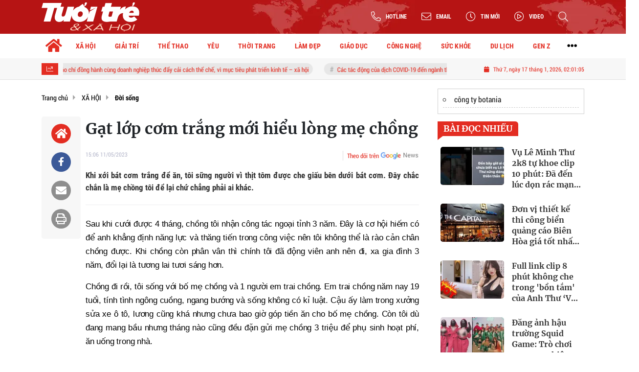

--- FILE ---
content_type: text/html; charset=UTF-8
request_url: https://tuoitrexahoi.vn/gat-lop-com-trang-moi-hieu-long-me-chong-a206894.html
body_size: 24629
content:
<!DOCTYPE html>
<html lang="vi" xmlns="http://www.w3.org/1999/xhtml">
<head>
    <meta charset="utf-8"/>
    <meta http-equiv="X-UA-Compatible" content="IE=edge">
    <meta name="viewport" content="width=device-width, initial-scale=1.0, maximum-scale=5, user-scalable=1">
    <meta name="csrf-token" content="IAlE8Z7tOKV6FOs3M3TIn4kQOix0mGjeETCLQE7L">
    <link rel="icon" type="image/png" href="/uploads/images/setting/huyhoang/2022/12/22/icon-1671694449.png?ver=1762228648">
    <title>Gạt lớp cơm trắng mới hiểu lòng mẹ chồng</title>
<meta name="description" content="Khi xới bát cơm trắng để ăn, tôi sững người vì thịt tôm được che giấu bên dưới bát cơm. Đây chắc chắn là mẹ chồng tôi để lại chứ chẳng phải ai khác.">
<meta name="keywords" content="mẹ chồng,nàng dâu">
<meta name="robots" content="index,follow">
<meta property="fb:app_id" content="2503419203077231">
<meta name="google-site-verification" content="9o5lUuUCSqOpVI3qAwJt8QjgHG8lA_w0GmC_B7OW9Ak">
<meta name="revisit-after" content="1 days">
<meta name="copyright" content="Copyright © 2024 by Tuổi trẻ & Xã hội">
<meta name="MobileOptimized" content="device-width">
<meta name="HandheldFriendly" content="true">
<meta name="format-detection" content="telephone=no">
<meta name="pubdate" content="2023-05-11T15:06:52.000000+07:00">
<meta property="article:published_time" content="2023-05-11T15:06:52.000000+07:00">
<meta name="lastmod" content="2023-05-11T15:06:53.000000+07:00">
<meta property="article:modified_time" content="2023-05-11T15:06:53.000000+07:00">
<link rel="canonical" href="https://tuoitrexahoi.vn/gat-lop-com-trang-moi-hieu-long-me-chong-a206894.html"/>
<link rel="alternate" hreflang="vi-vn" href="https://tuoitrexahoi.vn/gat-lop-com-trang-moi-hieu-long-me-chong-a206894.html"/>
<meta property="og:site_name" content="Tuổi trẻ & Xã hội – Kênh tin tức tuổi trẻ và đời sống xã hội" />
<meta property="og:type" content="article" />
<meta property="og:locale" content="vi_VN" />
<meta property="og:locale:alternate" content="vi_VN" />
<meta property="og:image:alt" content="Gạt lớp cơm trắng mới hiểu lòng mẹ chồng" />
<meta property="og:title" content="Gạt lớp cơm trắng mới hiểu lòng mẹ chồng" />
<meta property="og:description" content="Khi xới bát cơm trắng để ăn, tôi sững người vì thịt tôm được che giấu bên dưới bát cơm. Đây chắc chắn là mẹ chồng tôi để lại chứ chẳng phải ai khác." />
<meta property="og:url" content="https://tuoitrexahoi.vn/gat-lop-com-trang-moi-hieu-long-me-chong-a206894.html" />
<meta property="og:image" content="https://tuoitrexahoi.vn/zoom-share/1200x630/uploads/images/blog/DTH/2023/05/11/anh-chup-man-hinh-2023-05-11-luc-150618-1683792386.png" />
<meta property="og:image:width" content="1200" />
<meta property="og:image:height" content="630" />


<script type="application/ld+json">{"@context":"https:\/\/schema.org","@type":"WebPage","name":"Tuổi trẻ & Xã hội – Kênh tin tức tuổi trẻ và đời sống xã hội","description":"Tin tức mới nhất; Thời sự cập nhật; Đời sống xã hội; Nhịp sống thanh niên…","url":"https:\/\/tuoitrexahoi.vn\/gat-lop-com-trang-moi-hieu-long-me-chong-a206894.html","image":"https:\/\/tuoitrexahoi.vn\/uploads\/images\/setting\/huyhoang\/2022\/12\/22\/csmxh-1671694827.jpg"}</script><script type="application/ld+json">{"@context":"https:\/\/schema.org","@type":"Organization","name":"Tuổi trẻ & Xã hội – Kênh tin tức tuổi trẻ và đời sống xã hội","url":"https:\/\/tuoitrexahoi.vn","logo":"https:\/\/tuoitrexahoi.vn\/uploads\/images\/setting\/huyhoang\/2022\/12\/22\/log-goodmedia-1671695090.png","email":"qctuoitrexahoi@gmail.com","sameAs":"#"}</script>
                    <script type="application/ld+json">{"@context":"https://schema.org","@type":"NewsArticle","mainEntityOfPage":{"@type":"WebPage","@id":"https://tuoitrexahoi.vn/gat-lop-com-trang-moi-hieu-long-me-chong-a206894.html"},"headline":"Gạt lớp cơm trắng mới hiểu lòng mẹ chồng","image":{"@type":"ImageObject","url":["/uploads/images/blog/DTH/2023/05/11/anh-chup-man-hinh-2023-05-11-luc-150618-1683792386.png"]},"datePublished":"2023-05-11T15:06:52.000000+07:00","dateModified":"2023-05-11T15:06:53.000000+07:00","articleSection":"XÃ HỘI","creator":"","publisher":{"@type":"Organization","name":"","logo":{"@type":"ImageObject","url":"/uploads/images/setting/huyhoang/2022/12/22/logo-trang-1671694483.svg"}},"description":"Khi xới bát cơm trắng để ăn, tôi sững người vì thịt tôm được che giấu bên dưới bát cơm. Đây chắc chắn là mẹ chồng tôi để lại chứ chẳng phải ai khác.","keywords":"mẹ chồng,nàng dâu"}</script>
        
    <link rel="stylesheet" href="/themes/tinhte/public/css/app.css?v=1762228648" type="text/css" />
<noscript><link href="/themes/tinhte/public/css/app.css?v=1762228648" rel="stylesheet" type="text/css"></noscript>

    <link href="/themes/tinhte/public/css/detail.css?v=1762228648"
          rel="stylesheet" type="text/css"/>
    <link href="https://vjs.zencdn.net/7.10.2/video-js.min.css" rel="stylesheet"/>

        <style>
        :root {
            --site-content-width: 1140px;
            --color-primary: #E32D22;
            --color-secondary: #1B70A9;
            --header-bg-color: ;
            --header-text-color: #242424;
            --menu-bg-color: #fff;
            --menu-text-color: #000;
            --menu-text-hover-color: #fff;
            --menu-background-hover-color: #E32D22;
            --primary-font: RobotoCondensed, Arial, sans-serif;
            --heading-font: Merriweather, Arial, sans-serif;
            --post-title-font: Merriweather, Arial, sans-serif;
            --menu-font: RobotoCondensed, Arial, sans-serif;
            --footer-bg-color: #222;
            --footer-bg-secondary-color: #222;
            --footer-text-color: #fff;
            --copyright-bg-color: #000;
            --copyright-text-color: #d1d1d1;
            --menu-height: 50px;
            --menu-font-size: 14px;
            --menu-text-transform: none;
            --mega-menu-columns: 5;
            --logo-header-width: 200px;
            --logo-mobile-width: 180px;
            --body-font-size: 16px;
        }

        .count_cmt{
display:none !important;
}
#header_3 {
    z-index: 8;
}
@font-face {
  font-family: 'iCielBCCubano-Normal';
  src: url('/frontend/fonts/iCielBCCubano-Normal/iCielBCCubano-Normal.eot?#iefix') format('embedded-opentype'),  
  url('/frontend/fonts/iCielBCCubano-Normal/iCielBCCubano-Normal.otf')  format('opentype'),
       url('/frontend/fonts/iCielBCCubano-Normal/iCielBCCubano-Normal.woff') format('woff'), 
       url('/frontend/fonts/iCielBCCubano-Normal/iCielBCCubano-Normal.ttf')  format('truetype'), 
       url('/frontend/fonts/iCielBCCubano-Normal/iCielBCCubano-Normal.svg#iCielBCCubano-Normal') format('svg');
  font-weight: normal;
  font-style: normal;
}
@font-face {
  font-family: 'RobotoCondensed';
  src: url('/frontend/fonts/RobotoCondensed-Regular/RobotoCondensed-Regular.eot?#iefix') format('embedded-opentype'),  
       url('/frontend/fonts/RobotoCondensed-Regular/RobotoCondensed-Regular.woff') format('woff'), 
       url('/frontend/fonts/RobotoCondensed-Regular/RobotoCondensed-Regular.ttf')  format('truetype'), 
       url('/frontend/fonts/RobotoCondensed-Regular/RobotoCondensed-Regular.svg#roboto_regular') format('svg');
  font-weight: normal;
  font-style: normal;
}
@font-face {
  font-family: 'RobotoCondensed';
  src:  url('/frontend/fonts/RobotoCondensed-Bold/RobotoCondensed-Bold.ttf')  format('truetype');
  font-weight: 700;
  font-style: normal;
}
@font-face{
    font-family:'Merriweather';
    font-style:normal;
    font-weight:500;
    src:url("/frontend/fonts/Merriweather/Merriweather-Regular.ttf") format("truetype");
    
}
@font-face{
    font-family:'Merriweather';
    font-style:normal;
    font-weight:700;
    src:url("/frontend/fonts/Merriweather/Merriweather-Bold.ttf") format("truetype");
    
}
.topbar-body .header-top-right .group-search{
margin-top:0;
}

.topbar-body .header-top-right .search {
    width: 100%;
    float: left;
}

.box-navigation .title a, .box-navigation span{
font-size:18px;
}
.tin_mau_vang_box {
    background: #dfdfdf;
}

#tin_noi_bat_6 .box-news-larger .thumb-art {
    width: 100%;
}
#tin_noi_bat_6 .tnb_meta {
    width: 100%;
    position: absolute;
    bottom: 0;
    padding: 25px;
    padding-left: 20%;
    background-color: rgba(0, 0, 0, 0.5);
    transition: all .3s;
    color: #ffffff;
    z-index: 2;
}
#tin_noi_bat_6 .tnb_meta a,
#tin_noi_bat_6 .tnb_meta a:hover,
#tin_noi_bat_6 .tnb_meta a:focus{
 font-size: 38px;
    color: #ffffff !important;
 font-family: "UVN Giong Song";
font-weight: 700 !important;
}
.wrapper-topstory .box-news-larger {
    position: relative;
}

#header_3 .navbar-default a.link-home {
    background-image: url(/frontend/images/home.png?ver=3);
text-indent: -9999px;
background-position: -3px -3px;
}
.ndt-logo{
margin: 0 auto;
}
.ndt-logo img {
    display: block;
    text-align: left;
        float: left;
    margin: 0 auto;
}

.footer_cf{
    background-color: #dd0026;
  color: #FFF;
    padding: 10px 0;
}
.header-top-right .search button[type=submit]{
    background-color: #dd0026;
}

.footer_cf a{
    color: #FFF;
}

.ndt-header .ndt-logo img {
      margin-top: 5px !important;
}


.ndt-header .promotions{
margin-top: 0;
}
.style_img_left .content .title {

    display: inline-block;
}
.breadcrumbs a {
    text-transform: uppercase;
}
.box-cate-featured .item-news .description {

    display: block;

}
.item-news-common p.meta-news {
    margin: 5px 0;
}


@media (min-width: 1199px)
{
.moi_cap_nhat .style_img_left .content {

    height: auto;

}
}


@media (max-width: 767px){
.footer_cf {

    text-align: left;
    padding-left: 15px;
}
.footer_cf p {
margin-bottom: 0px;
}
#header_3 .ndt-logo-mobile img {

    margin: 0;
float:left;

}
#header_3 .navbar-header {

}
.logo-footer img {

    max-height: 100px;

}
}

.mega-menu .category-name a {
    font-family: iCielBCCubano-Normal,sans-serif;
    font-weight: 400;
    color: var(--color-secondary);
    font-size: 18px;
}
.widget-area .widget .box-title .title a {
    font-weight: 400;
}
.widget-area .widget .box-title .title {
    font-family: iCielBCCubano-Normal,Helvetica,Arial;
    font-weight: 400;
}
.header-top-right .news_hot_item {
    background-color: #00a751;
}

.header-top-right .news-new-item {
    background-color: #ed1d24;
}


.article-detail .article-content img {
        margin: 0 auto;
}

.title_button a{
    width: 135px;
}
.infographic .video-mask {
    display:none;
}
.woodmart-info-box .info-box-content label {
    font-weight:600;
    text-transform: uppercase;
}
.menu_footer .menus>li>a {
    font-weight: 400;
    font-size: 14px;
    text-transform: uppercase;
    font-family: iCielBCCubano-Normal,sans-serif;
}
.category-popup .category-menu > ul > li > a {
    font-family: iCielBCCubano-Normal,sans-serif;
        font-weight: 400;
}
.horizontal-megamenu > .menu-item > .menu-link .nav-link-text {
    font-size:14px;
}

.box-quote .image-wrapper{
    display:none
}
.box-quote .box-news:after {
    content:"\f10e";
    font-family:'FontAwesome';
    color:#c5c5c5;
    position: absolute;
    bottom: -15px;
    right: 0;
}
.box-quote .box-news
{    margin-bottom: 15px;
    padding-bottom: 10px;
    
}
.box-quote .box-news:before {
    content:"";
    width:90%;
    height:1px;
        background: #c5c5c5;
    display: block;
    position: absolute;
    bottom: -5px;
    left: 0;
    
}
.content-box-category .box-news {
    border-bottom: none;
}
@media screen and (min-width: 960px){
   .inner-section-video:before {
    left:0;
    right:0
   }
   .inner-section-video {
           padding: 0 15px;
   }
   .box-scroll-video {
       padding-right:0
   }
}
.box-scroll-video .meta-news {
    display:none
}

.widget-poll .widget-title .inner-title:before {
    content:none;
}
.poll-question {
    color: var(--color-primary);
    font-weight: bold;
}
.widget-comment-list .post-name {
    color: var(--color-primary);
}
.image-wrapper .cat {
    top: auto;
    bottom: 10px;
}

@media screen and (min-width:767px){
    .question-comment-row .col-comments {
        padding-right:5px;
    }
    .question-comment-row .col-polls {
        padding-left:5px;
    }
    .featured-news .box-news > .content > .title > a {
        font-size: 17px;
    }
    .footer-left {
        text-align:left;
    }
}
.the-article-body img{
            height: auto;
}
.group-links-timeline>li>a :before {
    content: "";
    width: 6px;
    height: 6px;
}

.thread-editor {
    background: #e9f5ff;
}
.box-player-video .item-news .title-news {
    font-size:20px
}
.meta-news .author-meta {
    color: var(--color-secondary);
}

.tab-header .tab-header-item.active {
    font-size: 24px;
    border-bottom: 4px solid var(--color-primary);
}
.tab-header .tab-header-item, .tab-header .tab-header-item a {
    color: var(--color-primary);
}

.review-section .foru-containers {
    display: flex;
    flex-direction: column;
    background-image: linear-gradient(90deg,#1b70a9,#1b70a9);
    border-bottom-right-radius: 6px;
    border-bottom-left-radius: 6px;
    border-top: 5px solid var(--color-primary);
}
.title-box-category.style_7 .parent-cate {
    background-image: linear-gradient(90deg,#1b70a9,#1b70a9);
}
.title-box-category.style_7 .parent-cate:after {
        border-top: 50px solid #1b70a9;
}
.review-section .main-content .threads .box-news .title a {
    font-size: 16px;
}
.social_icons li a {
    height: 39px;
    width: 39px;
    line-height: 39px;
    font-size: 20px;
    border-radius: 50%;
}
.social_icons [class*=sc_] i {
    font-size:20px;
    line-height: 38px;
}
.sc_zalo i {
    width: 39px;
    height: 39px;
}


.login-side-opener a {
    color: var(--color-primary);
    background-color: #fff;
    border-color: #fff;
}
.promotion-sticky {
    top: 120px;
}
.article-detail .sapo {
    text-align: justify;
}
.article-detail .article-content {
    font-family: Arial, sans-serif;
}
#hashtag-trending li.hash-tag-item a{
    color:var(--color-primary);
}
footer.footer-type-2 .footer-body {
    background-color: #333;
    color: #ffffff;
}
footer.footer-type-2 .footer_top_1 {
    border-top: none;
    border-bottom: 1px solid #444;
}
footer.footer-type-2 .footer-body a {
    color: #ffffff;
}
footer.footer-type-5 .footer-copyright p {
    font-size: 12px;
}
footer.footer-type-5 .footer-main p {
    color: #ababab;
    margin-bottom: 10px;
}
.video .box-cate-featured-vertical.no-thumb .sub-news-cate .item:before {
    content: "\f144";
    width: 0;
    height: 0;
    font-size: 18px;
    background-color: transparent;
    position: absolute;
    left: 0;
    top: 50%;
    margin-top: -13px;
    font-family:"Font Awesome\ 5 Pro";
        color: #383636;
}
.video .box-cate-featured-vertical.no-thumb .sub-news-cate .item {
    padding: 10px 0 10px 25px;
}
.video .box-cate-featured-vertical.no-thumb .sub-news-cate .item a {
    height:auto;
}
.video {
        background-color: #F7F7F7;
    padding: 15px;
}
.video .title a, .video .sub-news-cate .item a {
    color: #383636;
}

.box-featured-article .description, .box-other-articles .description, .box-cate-featured .item-news .description, .wrapper-topstory .box-news-larger p.snippet , .moi_cap_nhat .style_img_left .content .description, .related-posts .blog-card .description{
    font-size: 16px;
    
}
.related-posts.recent-posts .title-box-category{
    display:none;
}
.article-detail .article-content p {
    text-align: justify;
}
.detail-info-block .dropdown-list-image, .detail-info-block .author-name {
    display: none;
}
.header-logo {
    width:200px;
}
.sidebar-inner {
    position: sticky;
    top: 70px;
}
.textlink-ads {
  clear: both;
  text-align: left;
  margin-top: 2px;
  margin-bottom: 15px;
  padding-bottom: 2px;
  border: 1px solid #cecece;
  color: #666;
  width: 100%;
}
.textlink-ads ul{
    line-height: 22px;
    list-style: circle !important;
    margin: 10px !important;
    padding: 0 !important;
}
.textlink-ads ul li{
    list-style: circle inside !important;
    display: list-item !important;
    background: none !important;
    border-bottom: 1px dashed #CECECE;
    padding-bottom: 5px;
    margin-bottom: 5px;
    color: #333;
}
.textlink-ads ul li a{
    color: #222;
    text-decoration: none;
    display: inline !important;
}
@media screen and (min-width: 1300px) {
.page-timeline .promotion-sticky.pc-sticky-left {
    right: calc(50% + 400px);
}
.page-timeline .promotion-sticky.pc-sticky-right {
    left: calc(50% + 400px);
}
}

@media (min-width: 1199px) {
    .header-type-6 .header-wrap-inner.sticky .header-top-row {
    display:none;
}
    .footer-menu .col-lg-3 {
          flex: 0 0 25%;
          max-width: 25%;
        }
}
@media screen and (max-width: 480px){
    .menu-footer-horizontal li.fr {
    flex: 0 0 50%;
    max-width: 50%;
    text-align: center;
   }
}
@media (max-width: 767px) {
    .is_mobile .tin_host_home .sub-news .box-news .title>a {
       font-size: 16px;
    }
    .item-news-common .title-news {
       font-size: 16px;
    }
    .multimedia-plus.multimedia-mobile .box-news>.content>.title a {
        color: #000;
        font-size: 16px;
     }
}    </style>
    <script>
        var WN_Data = {
            app_url: "https://tuoitrexahoi.vn",
            prefix_url: "",
            full_url: "https://tuoitrexahoi.vn",
            locale: "vi",
            user_id: null,
            user: null,
            session_id: "zw8hu6igE8v5pyTDl75jwGVdMIrDSUwuQpV6BtQC"        };

    </script>
    
        <script>
        window.toc_config = {
            toc_count: 3,
            toc_allow: [null,"h1","h2","h3","h4","h6","h5"],
            toc_title: "Mục lục",
            toc_header_show: "1",
        }
    </script>

            <meta name="google-adsense-account" content="ca-pub-9130539038417046">
<!-- Global site tag (gtag.js) - Google Analytics -->
<!-- <script async src="https://www.googletagmanager.com/gtag/js?id=UA-190588025-1"></script>
<script>
  window.dataLayer = window.dataLayer || [];
  function gtag(){dataLayer.push(arguments);}
  gtag('js', new Date());

  gtag('config', 'UA-190588025-1');
</script> -->
<!-- Google tag (gtag.js) --> <script async src="https://www.googletagmanager.com/gtag/js?id=G-04V4Z3K032"></script> <script> window.dataLayer = window.dataLayer || []; function gtag(){dataLayer.push(arguments);} gtag('js', new Date()); gtag('config', 'G-04V4Z3K032'); </script>
<!-- Google tag (gtag.js) -->
<script async src="https://www.googletagmanager.com/gtag/js?id=G-NRD8W23985"></script>
<script>
  window.dataLayer = window.dataLayer || [];
  function gtag(){dataLayer.push(arguments);}
  gtag('js', new Date());

  gtag('config', 'G-NRD8W23985');
</script>                <meta name="google-site-verification" content="8ACNRxcbK7zKLH3rZoprbarUeS8LVEuSQcPC8Hb-BLg" />
<script async src="https://pagead2.googlesyndication.com/pagead/js/adsbygoogle.js?client=ca-pub-8452303240820665"
     crossorigin="anonymous"></script>
<!-- Google Tag Manager -->
<script>(function(w,d,s,l,i){w[l]=w[l]||[];w[l].push({'gtm.start':
new Date().getTime(),event:'gtm.js'});var f=d.getElementsByTagName(s)[0],
j=d.createElement(s),dl=l!='dataLayer'?'&l='+l:'';j.async=true;j.src=
'https://www.googletagmanager.com/gtm.js?id='+i+dl;f.parentNode.insertBefore(j,f);
})(window,document,'script','dataLayer','GTM-M2SVKP7X');</script>
<!-- End Google Tag Manager -->
<!-- Google tag 2 (gtag.js) -->
<script async src="https://www.googletagmanager.com/gtag/js?id=G-1R8MP0S0ZK"></script>
<script>
  window.dataLayer = window.dataLayer || [];
  function gtag(){dataLayer.push(arguments);}
  gtag('js', new Date());

  gtag('config', 'G-1R8MP0S0ZK');
</script>

<script async src="https://pagead2.googlesyndication.com/pagead/js/adsbygoogle.js?client=ca-pub-9130539038417046"
     crossorigin="anonymous"></script></head>
<body
    class="  layout_wide"     data-spy=&quot;scroll&quot; data-target=&quot;#toc_detail&quot;
    >
<div id="app">
                
            <header class="header-wrap header-type-6 has-bg">
    <form id="logout-form" action="https://tuoitrexahoi.vn/logout" method="POST" style="display: none;">
        <input type="hidden" name="_token" value="IAlE8Z7tOKV6FOs3M3TIn4kQOix0mGjeETCLQE7L">
    </form>
    <div class="header-wrap-inner">
        <div class="header-top-row"  style="background:url('https://tuoitrexahoi.vn/zoom/0x0/uploads/images/setting/huyhoang/2022/12/22/day-nen-do-1671694471.png')" >
            <div class="container">
                <div class="flex-row flex-nowrap justify-content-between general-header-inner">
                                        <div class="header-column-left whb-column whb-visible-lg">
                        <a title="Tuổi trẻ &amp; Xã hội – Kênh tin tức tuổi trẻ và đời sống xã hội" href="/" class="header-logo" style="max-width: 200px">
        <img width="200" height="70" src="/uploads/images/setting/huyhoang/2022/12/22/logo-trang-1671694483.svg?ver=1762228648" alt="Tuổi trẻ &amp; Xã hội">
</a>                    </div>

                    <div class="whb-column header-col-center whb-visible-lg">
                        
                    </div>

                    <div class="header-column-right whb-column whb-visible-lg">
                        <div class="info-box-wrapper site-header__tool">
                            
                            <div class="item cursor-pointer text-center">
                                <div data-toggle="dropdown" class="woodmart-info-box with-label icon-left"
                                    data-display="static">
                                    <div class="box-icon-wrapper  box-with-icon box-icon-simple">
                                        <div class="info-box-icon">
                                            <i class="fal fa-phone-alt"></i>
                                        </div>
                                        <div class="info-box-content">
                                            <label>Hotline</label>
                                        </div>
                                    </div>

                                </div>
                                <div class="dropdown-menu dropdown-fullwidth" aria-labelledby="dropdownMenuButton">
                                    <ul class="utilities">
                                        <li>
                                            <a href="tel:0941944177">
                                                <i class="far fa-phone"></i>
                                                <span style="font-size:16px">0941944177</span>
                                            </a>
                                        </li>
                                    </ul>
                                </div>
                            </div>

                            <div class="item cursor-pointer text-center">
                                <div data-toggle="dropdown" class="woodmart-info-box with-label icon-left"
                                   data-display="static">
                                    <div class="box-icon-wrapper  box-with-icon box-icon-simple">
                                        <div class="info-box-icon">
                                            <i class="fal fa-envelope"></i>
                                        </div>
                                        <div class="info-box-content">
                                            <label>Email</label>
                                        </div>
                                    </div>

                                </div>
                                <div class="dropdown-menu dropdown-fullwidth" aria-labelledby="dropdownMenuButton">
                                    <ul class="utilities">
                                        <li>
                                            <a title="Email" href="/cdn-cgi/l/email-protection#b0c1d3c4c5dfd9c4c2d5c8d1d8dfd9f0d7ddd1d9dc9ed3dfdd">
                                                <i class="far fa-envelope"></i>
                                                <span><span class="__cf_email__" data-cfemail="b1c0d2c5c4ded8c5c3d4c9d0d9ded8f1d6dcd0d8dd9fd2dedc">[email&#160;protected]</span></span>
                                            </a>
                                        </li>
                                    </ul>
                                </div>
                            </div>
                                                        <div class="item cursor-pointer text-center">
                                <a href="https://tuoitrexahoi.vn/tin-moi" title="Tin mới" class="woodmart-info-box with-label icon-left">
                                    <div class="box-icon-wrapper  box-with-icon box-icon-simple">
                                        <div class="info-box-icon">
                                            <i class="fal fa-clock"></i>
                                        </div>
                                    </div>
                                    <div class="info-box-content">
                                        <label>Tin mới</label>
                                    </div>
                                </a>
                            </div>
                                                                                    <div class="item cursor-pointer text-center">
                                <a href="https://tuoitrexahoi.vn/video" title="Video" class="woodmart-info-box with-label icon-left">
                                    <div class="box-icon-wrapper  box-with-icon box-icon-simple">
                                        <div class="info-box-icon">
                                            <i class="fal fa-play-circle"></i>
                                        </div>
                                    </div>
                                    <div class="info-box-content">
                                        <label>Video</label>
                                    </div>
                                </a>
                            </div>
                                                        <div class="item cursor-pointer text-center show-search-form">
                                <div class="woodmart-info-box">
                                    <div class="box-icon-wrapper  box-with-icon box-icon-simple">
                                        <div class="info-box-icon">
                                            <i class="fal fa-search"></i>
                                        </div>
                                    </div>

                                    <div class="tdb-drop-down-search" aria-labelledby="td-header-search-button">
                                        <div class="tdb-drop-down-search-inner">
                                            <form method="get" class="tdb-search-form" action="https://tuoitrexahoi.vn/tim-kiem.html">
                                                <div class="tdb-search-form-inner">
                                                    <input class="tdb-head-search-form-input" type="text" value=""
                                                        name="keyword" placeholder="Tìm kiếm..." autocomplete="off">
                                                    <button class="wpb_button wpb_btn-inverse btn tdb-head-search-form-btn"
                                                            type="submit">
                                                        <span>Tìm kiếm</span>
                                                    </button>
                                                </div>
                                            </form>
                                            <div class="tdb-aj-search"></div>
                                        </div>
                                    </div>
                                </div>
                            </div>
                            
                        </div>
                    </div>
                                    </div>
            </div>
        </div>
        <div class="header-bottom-row whb-visible-lg">
        <div class="container">
        <div class="row">
     
            <nav class="navbar navbar-expand-sm navbar-expand-full ">
                                <ul  class="navbar-nav menu-container horizontal-megamenu main-menu hover_simple">
        <li class="menu-item is_home hidden-xs">
        <a title="Trang chủ" href="https://tuoitrexahoi.vn" class="menu-link link-home" rel="noopener">
            <span class="nav-link-text"><i class="fa fa-home" aria-hidden="true"></i></span>
        </a>
    </li>
                <li class="menu-item menu-item-default  ">
            <a class="menu-link" href="https://tuoitrexahoi.vn/c/tin-xa-hoi"  title="XÃ HỘI" rel="noopener">
                                                    <span class="nav-link-text">XÃ HỘI</span>
                            </a>
                                            <ul  class="sub-menu">
            <li class="sub-menu-item menu-item-default  ">
            <a class="menu-link" href="https://tuoitrexahoi.vn/c/tin-doi-song"  title="Đời sống" rel="noopener">
                                                    <span class="nav-link-text">Đời sống</span>
                            </a>
                    </li>
            <li class="sub-menu-item menu-item-default  ">
            <a class="menu-link" href="https://tuoitrexahoi.vn/c/tin-phap-luat"  title="Pháp luật" rel="noopener">
                                                    <span class="nav-link-text">Pháp luật</span>
                            </a>
                    </li>
            <li class="sub-menu-item menu-item-default  ">
            <a class="menu-link" href="https://tuoitrexahoi.vn/c/chuyen-la"  title="Chuyện lạ" rel="noopener">
                                                    <span class="nav-link-text">Chuyện lạ</span>
                            </a>
                    </li>
            <li class="sub-menu-item menu-item-default  ">
            <a class="menu-link" href="https://tuoitrexahoi.vn/c/tin-tuc-24h"  title="Tin tức 24h" rel="noopener">
                                                    <span class="nav-link-text">Tin tức 24h</span>
                            </a>
                    </li>
            <li class="sub-menu-item menu-item-default   last-item">
            <a class="menu-link" href="https://tuoitrexahoi.vn/c/meo-vat"  title="Mẹo vặt" rel="noopener">
                                                    <span class="nav-link-text">Mẹo vặt</span>
                            </a>
                    </li>
    </ul>
                    </li>
            <li class="menu-item menu-item-default  ">
            <a class="menu-link" href="https://tuoitrexahoi.vn/c/tin-giai-tri"  title="GIẢI TRÍ" rel="noopener">
                                                    <span class="nav-link-text">GIẢI TRÍ</span>
                            </a>
                                            <ul  class="sub-menu">
            <li class="sub-menu-item menu-item-default  ">
            <a class="menu-link" href="https://tuoitrexahoi.vn/c/showbiz"  title="Showbiz" rel="noopener">
                                                    <span class="nav-link-text">Showbiz</span>
                            </a>
                    </li>
            <li class="sub-menu-item menu-item-default  ">
            <a class="menu-link" href="https://tuoitrexahoi.vn/c/phim"  title="Phim" rel="noopener">
                                                    <span class="nav-link-text">Phim</span>
                            </a>
                    </li>
            <li class="sub-menu-item menu-item-default  ">
            <a class="menu-link" href="https://tuoitrexahoi.vn/c/am-nhac"  title="Âm nhạc" rel="noopener">
                                                    <span class="nav-link-text">Âm nhạc</span>
                            </a>
                    </li>
            <li class="sub-menu-item menu-item-default   last-item">
            <a class="menu-link" href="https://tuoitrexahoi.vn/c/hau-truong"  title="Hậu trường" rel="noopener">
                                                    <span class="nav-link-text">Hậu trường</span>
                            </a>
                    </li>
    </ul>
                    </li>
            <li class="menu-item menu-item-default  ">
            <a class="menu-link" href="https://tuoitrexahoi.vn/c/the-thao"  title="THỂ THAO" rel="noopener">
                                                    <span class="nav-link-text">THỂ THAO</span>
                            </a>
                                            <ul  class="sub-menu">
            <li class="sub-menu-item menu-item-default  ">
            <a class="menu-link" href="https://tuoitrexahoi.vn/c/bong-da"  title="Bóng đá" rel="noopener">
                                                    <span class="nav-link-text">Bóng đá</span>
                            </a>
                    </li>
            <li class="sub-menu-item menu-item-default  ">
            <a class="menu-link" href="https://tuoitrexahoi.vn/c/su-kien"  title="Sự kiện" rel="noopener">
                                                    <span class="nav-link-text">Sự kiện</span>
                            </a>
                    </li>
            <li class="sub-menu-item menu-item-default  ">
            <a class="menu-link" href="https://tuoitrexahoi.vn/c/ben-le"  title="Bên lề" rel="noopener">
                                                    <span class="nav-link-text">Bên lề</span>
                            </a>
                    </li>
            <li class="sub-menu-item menu-item-default   last-item">
            <a class="menu-link" href="https://tuoitrexahoi.vn/c/e-sport"  title="E sport" rel="noopener">
                                                    <span class="nav-link-text">E sport</span>
                            </a>
                    </li>
    </ul>
                    </li>
            <li class="menu-item menu-item-default  ">
            <a class="menu-link" href="https://tuoitrexahoi.vn/c/yeu"  title="YÊU" rel="noopener">
                                                    <span class="nav-link-text">YÊU</span>
                            </a>
                                            <ul  class="sub-menu">
            <li class="sub-menu-item menu-item-default  ">
            <a class="menu-link" href="https://tuoitrexahoi.vn/c/tam-su"  title="Tâm sự" rel="noopener">
                                                    <span class="nav-link-text">Tâm sự</span>
                            </a>
                    </li>
            <li class="sub-menu-item menu-item-default  ">
            <a class="menu-link" href="https://tuoitrexahoi.vn/c/chuyen-ba-nguoi"  title="Chuyện ba người" rel="noopener">
                                                    <span class="nav-link-text">Chuyện ba người</span>
                            </a>
                    </li>
            <li class="sub-menu-item menu-item-default   last-item">
            <a class="menu-link" href="https://tuoitrexahoi.vn/c/cap-doi-hoan-hao"  title="Cặp đôi hoàn hảo" rel="noopener">
                                                    <span class="nav-link-text">Cặp đôi hoàn hảo</span>
                            </a>
                    </li>
    </ul>
                    </li>
            <li class="menu-item menu-item-default  ">
            <a class="menu-link" href="https://tuoitrexahoi.vn/c/thoi-trang"  title="THỜI TRANG" rel="noopener">
                                                    <span class="nav-link-text">THỜI TRANG</span>
                            </a>
                                            <ul  class="sub-menu">
            <li class="sub-menu-item menu-item-default  ">
            <a class="menu-link" href="https://tuoitrexahoi.vn/c/xu-huong"  title="Xu hướng" rel="noopener">
                                                    <span class="nav-link-text">Xu hướng</span>
                            </a>
                    </li>
            <li class="sub-menu-item menu-item-default  ">
            <a class="menu-link" href="https://tuoitrexahoi.vn/c/mix-va-match"  title="Mix &amp; Match" rel="noopener">
                                                    <span class="nav-link-text">Mix &amp; Match</span>
                            </a>
                    </li>
            <li class="sub-menu-item menu-item-default   last-item">
            <a class="menu-link" href="https://tuoitrexahoi.vn/c/phong-cach"  title="Phong cách" rel="noopener">
                                                    <span class="nav-link-text">Phong cách</span>
                            </a>
                    </li>
    </ul>
                    </li>
            <li class="menu-item menu-item-default  ">
            <a class="menu-link" href="https://tuoitrexahoi.vn/c/lam-dep-1"  title="LÀM ĐẸP" rel="noopener">
                                                    <span class="nav-link-text">LÀM ĐẸP</span>
                            </a>
                                            <ul  class="sub-menu">
            <li class="sub-menu-item menu-item-default  ">
            <a class="menu-link" href="/c/lam-dep"  title="Trang điểm" rel="noopener">
                                                    <span class="nav-link-text">Trang điểm</span>
                            </a>
                    </li>
            <li class="sub-menu-item menu-item-default  ">
            <a class="menu-link" href="/c/giam-can"  title="Giảm cân" rel="noopener">
                                                    <span class="nav-link-text">Giảm cân</span>
                            </a>
                    </li>
            <li class="sub-menu-item menu-item-default   last-item">
            <a class="menu-link" href="/c/tham-my"  title="Thẩm mỹ" rel="noopener">
                                                    <span class="nav-link-text">Thẩm mỹ</span>
                            </a>
                    </li>
    </ul>
                    </li>
            <li class="menu-item menu-item-default  ">
            <a class="menu-link" href="https://tuoitrexahoi.vn/c/giao-duc"  title="GIÁO DỤC" rel="noopener">
                                                    <span class="nav-link-text">GIÁO DỤC</span>
                            </a>
                                            <ul  class="sub-menu">
            <li class="sub-menu-item menu-item-default  ">
            <a class="menu-link" href="/c/giao-duc-tin-tuc"  title="Tin tức" rel="noopener">
                                                    <span class="nav-link-text">Tin tức</span>
                            </a>
                    </li>
            <li class="sub-menu-item menu-item-default  ">
            <a class="menu-link" href="/c/du-hoc"  title="Du học" rel="noopener">
                                                    <span class="nav-link-text">Du học</span>
                            </a>
                    </li>
            <li class="sub-menu-item menu-item-default   last-item">
            <a class="menu-link" href="/c/hoc-duong"  title="Học đường" rel="noopener">
                                                    <span class="nav-link-text">Học đường</span>
                            </a>
                    </li>
    </ul>
                    </li>
            <li class="menu-item menu-item-default  ">
            <a class="menu-link" href="https://tuoitrexahoi.vn/c/cong-nghe"  title="CÔNG NGHỆ" rel="noopener">
                                                    <span class="nav-link-text">CÔNG NGHỆ</span>
                            </a>
                                            <ul  class="sub-menu">
            <li class="sub-menu-item menu-item-default  ">
            <a class="menu-link" href="https://tuoitrexahoi.vn/c/hoc-vien-ai"  title="Học viện AI" rel="noopener">
                                                    <span class="nav-link-text">Học viện AI</span>
                            </a>
                    </li>
            <li class="sub-menu-item menu-item-default  ">
            <a class="menu-link" href="/c/thiet-bi"  title="Thiết bị" rel="noopener">
                                                    <span class="nav-link-text">Thiết bị</span>
                            </a>
                    </li>
            <li class="sub-menu-item menu-item-default  ">
            <a class="menu-link" href="/c/phan-mem"  title="Phần mềm" rel="noopener">
                                                    <span class="nav-link-text">Phần mềm</span>
                            </a>
                    </li>
            <li class="sub-menu-item menu-item-default   last-item">
            <a class="menu-link" href="https://tuoitrexahoi.vn/c/xe"  title="Xe" rel="noopener">
                                                    <span class="nav-link-text">Xe</span>
                            </a>
                    </li>
    </ul>
                    </li>
            <li class="menu-item menu-item-default  ">
            <a class="menu-link" href="https://tuoitrexahoi.vn/c/tin-suc-khoe"  title="SỨC KHỎE" rel="noopener">
                                                    <span class="nav-link-text">SỨC KHỎE</span>
                            </a>
                                            <ul  class="sub-menu">
            <li class="sub-menu-item menu-item-default  ">
            <a class="menu-link" href="/c/phong-kham-"  title="Phòng khám" rel="noopener">
                                                    <span class="nav-link-text">Phòng khám</span>
                            </a>
                    </li>
            <li class="sub-menu-item menu-item-default  ">
            <a class="menu-link" href="/c/dinh-duong"  title="Dinh dưỡng" rel="noopener">
                                                    <span class="nav-link-text">Dinh dưỡng</span>
                            </a>
                    </li>
            <li class="sub-menu-item menu-item-default  ">
            <a class="menu-link" href="/c/song-khoe"  title="Sống khỏe" rel="noopener">
                                                    <span class="nav-link-text">Sống khỏe</span>
                            </a>
                    </li>
            <li class="sub-menu-item menu-item-default   last-item">
            <a class="menu-link" href="/c/y-hoc-co-truyen"  title="Y học cổ truyền" rel="noopener">
                                                    <span class="nav-link-text">Y học cổ truyền</span>
                            </a>
                    </li>
    </ul>
                    </li>
            <li class="menu-item menu-item-default  ">
            <a class="menu-link" href="https://tuoitrexahoi.vn/c/du-lich"  title="DU LỊCH" rel="noopener">
                                                    <span class="nav-link-text">DU LỊCH</span>
                            </a>
                                            <ul  class="sub-menu">
            <li class="sub-menu-item menu-item-default  ">
            <a class="menu-link" href="https://tuoitrexahoi.vn/c/food-tour"  title="Food Tour" rel="noopener">
                                                    <span class="nav-link-text">Food Tour</span>
                            </a>
                    </li>
            <li class="sub-menu-item menu-item-default  ">
            <a class="menu-link" href="https://tuoitrexahoi.vn/c/cam-nang-du-lich"  title="Cẩm nang du lịch" rel="noopener">
                                                    <span class="nav-link-text">Cẩm nang du lịch</span>
                            </a>
                    </li>
            <li class="sub-menu-item menu-item-default   last-item">
            <a class="menu-link" href="https://tuoitrexahoi.vn/c/vi-vu-nuoc-ngoai"  title="Vi vu nước ngoài" rel="noopener">
                                                    <span class="nav-link-text">Vi vu nước ngoài</span>
                            </a>
                    </li>
    </ul>
                    </li>
            <li class="menu-item menu-item-default   last-item">
            <a class="menu-link" href="https://tuoitrexahoi.vn/c/gen-z"  title="GEN Z" rel="noopener">
                                                    <span class="nav-link-text">GEN Z</span>
                            </a>
                    </li>
            <li class="menu-item menu-more">
        <div data-toggle="dropdown" class="menu-link woodmart-info-box">
            <div class="box-icon-wrapper  box-with-icon box-icon-simple">
                <span class="info-box-icon">
                    <i class="fas fa-ellipsis-h"></i>
                </span>
            </div>
        </div>

        <div class="dropdown-menu dropdown-fullwidth category-popup"
            aria-labelledby="dropdownMenuButton">
                                    <ul class="channels-menu">
                                <li>
                    <a href="https://tuoitrexahoi.vn/video" title="Video">
                        <span class="icon mr-3 d-flex">
                            <svg xmlns="http://www.w3.org/2000/svg" width="24" height="24"
                                viewBox="0 0 24 24">
                                <g id="Group_1919" data-name="Group 1919" transform="translate(-27 -602)">
                                    <rect id="Rectangle_1674" data-name="Rectangle 1674" width="24"
                                        height="24" transform="translate(27 602)" fill="#e8e8e8"
                                        opacity="0"></rect>
                                    <path id="play_1_" data-name="play (1)"
                                        d="M10.109,20.218A10.109,10.109,0,0,1,2.96,2.96a10.109,10.109,0,0,1,14.3,14.3,10.043,10.043,0,0,1-7.148,2.961Zm0-18.639a8.53,8.53,0,1,0,8.53,8.53A8.54,8.54,0,0,0,10.109,1.579ZM7.068,15.119V5.17l8.01,5Zm1.58-7.1v4.268l3.437-2.124Zm0,0"
                                        transform="translate(29 604.001)" fill="#008837"></path>
                                </g>
                            </svg>
                        </span>
                        <span>Video</span>
                    </a>
                </li>
                                                <li>
                    <a href="https://tuoitrexahoi.vn/photo" title="Ảnh">
                        <span class="icon mr-3 d-flex">
                            <svg xmlns="http://www.w3.org/2000/svg" width="24" height="24"
                                viewBox="0 0 24 24">
                                <g id="Group_1920" data-name="Group 1920" transform="translate(-202 -602)">
                                    <rect id="Rectangle_1675" data-name="Rectangle 1675" width="24"
                                        height="24" transform="translate(202 602)" fill="#e8e8e8"
                                        opacity="0"></rect>
                                    <g id="picture" transform="translate(205.163 570.199)">
                                        <g id="Group_1562" data-name="Group 1562"
                                            transform="translate(0 35.801)">
                                            <g id="Group_1561" data-name="Group 1561"
                                                transform="translate(0 0)">
                                                <path id="Path_741" data-name="Path 741"
                                                    d="M16.08,35.8H2.137A2.139,2.139,0,0,0,0,37.938v11.4a2.139,2.139,0,0,0,2.137,2.137H16.08a2.139,2.139,0,0,0,2.137-2.137v-11.4A2.139,2.139,0,0,0,16.08,35.8Zm.712,13.533a.713.713,0,0,1-.712.712H2.137a.713.713,0,0,1-.712-.712V45.85l3.036-4.437L5.886,43.2l-3.6,5.177,1.169.814,4.409-6.338,4.661,6.059h4.268Zm0-1.852H13.226l-5.42-7.046-1.071,1.54L4.371,39.021,1.425,43.328v-5.39a.713.713,0,0,1,.712-.712H16.08a.713.713,0,0,1,.712.712Z"
                                                    transform="translate(0 -35.801)" fill="#008837"></path>
                                            </g>
                                        </g>
                                        <g id="Group_1564" data-name="Group 1564"
                                            transform="translate(11.308 38.365)">
                                            <g id="Group_1563" data-name="Group 1563"
                                                transform="translate(0 0)">
                                                <path id="Path_742" data-name="Path 742"
                                                    d="M319.962,107.866A2.137,2.137,0,1,0,322.1,110,2.139,2.139,0,0,0,319.962,107.866Zm0,2.849a.712.712,0,1,1,.712-.712A.713.713,0,0,1,319.962,110.715Z"
                                                    transform="translate(-317.825 -107.866)" fill="#008837">
                                                </path>
                                            </g>
                                        </g>
                                    </g>
                                </g>
                            </svg>
                        </span>
                        <span>Ảnh</span>
                    </a>
                </li>
                                                <li>
                    <a href="https://tuoitrexahoi.vn/podcasts" title="Podcasts">
                        <span class="icon mr-3 d-flex">
                            <i class="far fa-headphones"></i>
                        </span>
                        <span>Podcasts</span>
                    </a>
                </li>
                                                <li>
                    <a href="https://tuoitrexahoi.vn/infographic" title="Infographic">
                        <span class="icon mr-3 d-flex">
                            <svg xmlns="http://www.w3.org/2000/svg" width="24" height="24"
                                viewBox="0 0 24 24">
                                <g id="Group_1921" data-name="Group 1921" transform="translate(-27 -655)">
                                    <rect id="Rectangle_1676" data-name="Rectangle 1676" width="24"
                                        height="24" transform="translate(27 655)" fill="#e8e8e8"
                                        opacity="0"></rect>
                                    <g id="pie-chart" transform="translate(29.429 658)">
                                        <g id="Group_1565" data-name="Group 1565">
                                            <path id="Path_743" data-name="Path 743"
                                                d="M15.939,2.735a9.337,9.337,0,0,0-13.2,13.2,9.337,9.337,0,0,0,13.2-13.2ZM17.192,8.73l-3.715,3.715-1.033-1.033L16.86,7A7.825,7.825,0,0,1,17.192,8.73Zm-.949-3.18L11.412,10.38,10.354,9.323l5.029-5.029A7.91,7.91,0,0,1,16.243,5.549ZM10.066,1.493a7.826,7.826,0,0,1,1.6.316L10.066,3.4Zm0,3.974L13.11,2.423a7.909,7.909,0,0,1,1.239.841L10.066,7.547ZM9.337,17.215A7.878,7.878,0,0,1,8.607,1.493V9.639L14.365,15.4A7.842,7.842,0,0,1,9.337,17.215Zm6.06-2.85-.889-.889,2.544-2.544A7.855,7.855,0,0,1,15.4,14.365Z"
                                                fill="#008837"></path>
                                        </g>
                                    </g>
                                </g>
                            </svg>
                        </span>
                        <span>Infographic</span>
                    </a>
                </li>
                                                <li>
                    <a href="https://tuoitrexahoi.vn/emagazine" title="eMagazine">
                        <span class="icon mr-3 d-flex">
                            <svg xmlns="http://www.w3.org/2000/svg" width="24" height="24"
                                viewBox="0 0 24 24">
                                <g id="Group_1922" data-name="Group 1922" transform="translate(-202 -655)">
                                    <rect id="Rectangle_1677" data-name="Rectangle 1677" width="24"
                                        height="24" transform="translate(202 655)" fill="#e8e8e8"
                                        opacity="0"></rect>
                                    <path id="magazine"
                                        d="M12.951,2.969V2.6a2.6,2.6,0,0,0-2.6-2.6H8.5V1.484H2.227A2.229,2.229,0,0,0,0,3.711V16.773A2.229,2.229,0,0,0,2.227,19H15.92V2.969Zm1.484,1.484V14.547H12.7a2.577,2.577,0,0,0,.247-.965h0V4.453ZM9.982,1.484h.371A1.114,1.114,0,0,1,11.467,2.6v8.489a2.581,2.581,0,0,0-1.113-.251H9.982ZM2.227,2.969H8.5V12.32h1.855a1.113,1.113,0,0,1,0,2.227H2.227a2.214,2.214,0,0,0-.742.128V3.711a.743.743,0,0,1,.742-.742Zm0,14.547a.742.742,0,0,1,0-1.484H14.436v1.484Zm0,0"
                                        transform="translate(206 658)" fill="#008837"></path>
                                </g>
                            </svg>
                        </span>
                        <span>eMagazine</span>
                    </a>
                </li>
                            </ul>
                    </div>
    </li>
    </ul>

                            </nav>
            </div>
    </div>
    </div>
    </div>

</header>
<div class="home_topbar">
    <div class="container">

        <div class="topbar-body">
            <div class="row">
                <div class="topbar_threadhot col-lg-9 col-12">
                    <div id="widget-ticker">
                                                    <label class="f-rbs"><i class="fal fa-chart-line" aria-hidden="true"></i></label>
                            <div id="hashtag-trending" class="timeline">
                                                                <ul class="has-marquee">
                                                                                                    <li class="hash-tag-item">
                                        <a href="https://tuoitrexahoi.vn/dong-su-kien/so-luong-cong-ty-khoi-nghiep-o-israel-dang-tren-da-suy-giam-13.html" title="Số lượng công ty khởi nghiệp ở Israel đang trên đà suy giảm">
                                            Số lượng công ty khởi nghiệp ở Israel đang trên đà suy giảm
                                        </a>
                                    </li>
                                                                    <li class="hash-tag-item">
                                        <a href="https://tuoitrexahoi.vn/dong-su-kien/khai-thac-toi-uu-he-thong-scada-ems-van-hanh-he-thong-dien-12.html" title="Khai thác tối ưu hệ thống SCADA/EMS vận hành hệ thống điện">
                                            Khai thác tối ưu hệ thống SCADA/EMS vận hành hệ thống điện
                                        </a>
                                    </li>
                                                                    <li class="hash-tag-item">
                                        <a href="https://tuoitrexahoi.vn/dong-su-kien/bao-chi-dong-hanh-cung-doanh-nghiep-thuc-day-cai-cach-the-che-vi-muc-tieu-phat-trien-kinh-te-xa-hoi-11.html" title="Báo chí đồng hành cùng doanh nghiệp thúc đẩy cải cách thể chế, vì mục tiêu phát triển kinh tế – xã hội">
                                            Báo chí đồng hành cùng doanh nghiệp thúc đẩy cải cách thể chế, vì mục tiêu phát triển kinh tế – xã hội
                                        </a>
                                    </li>
                                                                    <li class="hash-tag-item">
                                        <a href="https://tuoitrexahoi.vn/dong-su-kien/cac-tac-dong-cua-dich-covid-19-den-nganh-the-thao-dien-tu-10.html" title="Các tác động của dịch COVID-19 đến ngành thể thao điện tử">
                                            Các tác động của dịch COVID-19 đến ngành thể thao điện tử
                                        </a>
                                    </li>
                                                                    <li class="hash-tag-item">
                                        <a href="https://tuoitrexahoi.vn/dong-su-kien/vov-9.html" title="VOV">
                                            VOV
                                        </a>
                                    </li>
                                                                                                </ul>
                                                            </div>
                                            </div>
                </div>
                <div class="col-lg-3 col-12 d-flex align-items-center">
                                        <div class="timestemp">
                        <i class="fa fa-calendar" aria-hidden="true"></i>  <div id="clock" class="smallfont" style="margin-left:5px;">Thứ 6, ngày 16 tháng 8, 2019, 8:36:21 Chiều</div>
                    </div>
                                    </div>
            </div>
        </div>
    </div>
</div>
<div class="clearfix"></div>
            <div class="py-3 section-content">
                <div class="promotion-sticky pc-sticky-left">
                    
                    
                </div>
                <div class="wraper-content">
                    <section class="main">
                        <div class="container">
                            <div class="row">
                                <div
                                    class="col col-main col-xl-9 order-xl-1 col-lg-9 order-lg-1 col-md-12 col-sm-12 col-12"
                                    data-sticky-container>
                                                <div class="article-detail">
            <ol itemscope itemtype="http://schema.org/BreadcrumbList" class="breadcrumbs">
                <li itemprop="itemListElement" itemscope
                    itemtype="http://schema.org/ListItem">
                    <a itemprop="item" href="/" title="Trang chủ">
                        <span itemprop="name">Trang chủ</span></a>
                    <meta itemprop="position" content="1"/>
                </li>

                                                            <li itemprop="itemListElement" itemscope
                            itemtype="http://schema.org/ListItem">
                            <a itemprop="item" href="https://tuoitrexahoi.vn/c/tin-xa-hoi" title="XÃ HỘI">
                                <span itemprop="name">XÃ HỘI</span></a>
                            <meta itemprop="position" content="2"/>
                        </li>
                                            <li itemprop="itemListElement" itemscope
                            itemtype="http://schema.org/ListItem">
                            <a itemprop="item" href="https://tuoitrexahoi.vn/c/tin-doi-song" title="Đời sống">
                                <span itemprop="name">Đời sống</span></a>
                            <meta itemprop="position" content="3"/>
                        </li>
                                                </ol>
                            <ul class="dt-news__social sticky-social-type-1" style="">
	    <li>
		<a title="Trang chủ" class="dt-social__item dt-social__item--home" href="/">
            <i class="fa fa-home" aria-hidden="true"></i>
		</a>
	</li>
	<li>
		<a target="_blank" title="Chia sẻ lên Facebook" href="https://www.facebook.com/sharer/sharer.php?u=https://tuoitrexahoi.vn/gat-lop-com-trang-moi-hieu-long-me-chong-a206894.html" class="dt-social__item dt-social__item--facebook">
			<i class="dt-icon icon-facebook"></i>
		</a>
	</li>
	<li>
		<a title="Chia sẻ qua Email" class="dt-social__item" href="/cdn-cgi/l/email-protection#eed19d9b8c848b8d9ad3869a9a9e9dd4c1c19a9b81879a9c8b968f868187c09880c1898f9ac382819ec38d8183c39a9c8f8089c3838187c386878b9bc382818089c3838bc38d86818089c38fdcded8d6d7dac0869a8382">
		<i class="fas fa-envelope"></i>
		</a>
	</li>
		<li>
		<a title="In" class="dt-social__item" href="https://tuoitrexahoi.vn/print-206894.html">
		<i class="far fa-print"></i>
		</a>
	</li>
		
</ul>                                                            <div class="table_content_elm" style="display: none">
                        <div class="table_content_sticky">
                                                        <nav id="toc_left" data-toggle="toc" class="sticky-top"></nav>
                        </div>
                    </div>

                            
            <div class="dt-news__body">

                                <h1 class="article-title f-rsb fs30 hdcontent">Gạt lớp cơm trắng mới hiểu lòng mẹ chồng</h1>


                <div class="thread-info d-flex flex-wrap justify-content-between mb-3">
                    <div class="d-flex detail-info-block align-items-center osahan-post-header">
                        
                                                                                                    <div class="font-weight-600">
                                                                                                                    
                            <div
                                class="small text-gray-500 d-flex align-items-center flex-wrap">                                    <span class="post-date mr-2">15:06 11/05/2023</span>
                                 </span>
                                                                                            </div>
                        </div>
                    </div>
                                        <div class="share-button d-flex align-items-center">
                                                    <div class="fb-share-button" data-href="https://tuoitrexahoi.vn/gat-lop-com-trang-moi-hieu-long-me-chong-a206894.html"
                                 data-layout="button_count"></div>
                                                                            <a class="ico-google-new lt" target="_blank" href="https://news.google.com/publications/CAAqBwgKMO6eoQswhqm5Aw?hl=vi&gl=VN&ceid=VN%3Avi">Theo dõi
                                trên</a>
                                                                    </div>
                                    </div>


                
                                    <div class="txt-head sapo" data-toc-skip>
                    Khi xới bát cơm trắng để ăn, tôi sững người vì thịt tôm được che giấu bên dưới bát cơm. Đây chắc chắn là mẹ chồng tôi để lại chứ chẳng phải ai khác.
            </div>
                                    
            
                            <div class="table_content_elm" style="display: none">
                    <div class="toc-container">
                        <p class="toc_title">
                            Mục lục
                        </p>
                        <div class="toc_group_btns">
                            <span class="toc_group_btn toc_show" style="display:none;"><i
                                    class="fas fa-chevron-down"></i></span>
                            <span class="toc_group_btn toc_hide"><i class="fas fa-chevron-up"></i></span>
                        </div>

                        <nav id="toc_detail" data-spy="affix" data-toggle="toc"></nav>

                    </div>
                </div>
            

            <div class="article-content article-content_toc">


                <p style="text-align: justify;">Sau khi cưới được 4 tháng, chồng tôi nhận công tác ngoại tỉnh 3 năm. Đây là cơ hội hiếm có để anh khẳng định năng lực và thăng tiến trong công việc nên tôi không thể là rào cản chân chồng được. Khi chồng còn phân vân thì chính tôi đã động viên anh nên đi, xa gia đình 3 năm, đổi lại là tương lai tươi sáng hơn.</p>

<p style="text-align: justify;">Chồng đi rồi, tôi sống với bố mẹ chồng và 1 người em trai chồng. Em trai chồng năm nay 19 tuổi, tính tình ngông cuồng, ngang bướng và sống không có kỉ luật. Cậu ấy làm trong xưởng sửa xe ô tô, lương cũng khá nhưng chưa bao giờ góp tiền ăn cho bố mẹ chồng. Còn tôi dù đang mang bầu nhưng tháng nào cũng đều đặn gửi mẹ chồng 3 triệu để phụ sinh hoạt phí, ăn uống trong nhà.</p>

<p style="text-align: justify;">Em chồng tôi đi làm về là lục lọi tủ lạnh để kiếm đồ ăn. Tôi bầu nên thèm nhiều thứ như nho, sầu riêng, cua ghẹ mà cứ mua về bỏ tủ lạnh thì lại bị cậu ấy tự tiện lấy ăn hết. Đôi lúc ức chế lắm nhưng nói ra thì mình bị mang tiếng nhỏ mọn nên tôi đành im lặng. Sau đó, mẹ chồng mua cho tôi một cái tủ lạnh nhỏ để trong phòng, tình hình mới được cải thiện.</p>

<p style="text-align: justify;">Chiều qua, tôi thèm thịt gà nên mua gà về xào sả ớt. Nấu ăn xong rồi, cô bạn thân có việc cần nhờ gấp nên tôi dặn mẹ chồng để phần mình rồi đến nhà bạn.</p>

<p style="text-align: justify;">Đến 7 giờ tối, tôi về nhà thì thấy để phần mình là một tô bát cơm trắng to. Ngoài ra chẳng còn món ăn gì, kể cả thịt gà mà tôi đang thèm. Nhìn tô cơm trắng, nước mắt tôi chỉ muốn trào ra vì ấm ức. Bố mẹ chồng đã sang nhà bác hàng xóm chơi nên tôi cũng chẳng thể hỏi han gì được, đành phải chiên tạm cái trứng để ăn.</p>

<p style="text-align: justify;">Khi cầm đũa xới cơm lên tôi sững người khi thấy bên dưới phần cơm trắng ít ỏi lại là thịt gà và tôm rất nhiều. Hóa ra, mẹ chồng sợ con trai ăn hết nên mới bỏ dưới bát và bới cơm trắng lên trên.</p>

<p style="text-align: justify;">Ăn hết bát cơm, tôi càng biết ơn tình cảm và sự quan tâm của mẹ chồng. Nếu không có sự tinh tế, tình thương của mẹ, tôi sợ rằng mình sẽ không thể sống ở nhà chồng được. Nhưng sau này tôi sinh con, nếu em chồng vẫn cứ ăn uống vô tội vạ, quá vô tư, không biết để phần cho ai như thế này, sợ là sẽ xảy ra mâu thuẫn chị dâu em chồng mất. Hay tôi xin mẹ chồng cho mình về nhà đẻ trong 3 tháng ở cữ để tránh xích mích nhỉ?</p>


                    
            </div>


                            <div class="relate-container type-2">
        <div class="titlebox">
            <span>BÀI LIÊN QUAN</span>
        </div>
        <ul>
                        <li>
                <div class="title">
                <a href="https://tuoitrexahoi.vn/nghi-an-con-dau-sat-hai-me-chong-o-bep-can-ho-bang-noi-ap-suat-a206887.html" target="_blank" rel="noopener"
                    style="text-align: left;" class="OneNewsTitle"
                    data-cke-saved-href="https://tuoitrexahoi.vn/nghi-an-con-dau-sat-hai-me-chong-o-bep-can-ho-bang-noi-ap-suat-a206887.html">
                    Nghi án con dâu sát hại mẹ chồng ở bếp căn hộ bằng nồi áp suất
                </a>
                </div>
            </li>
                        <li>
                <div class="title">
                <a href="https://tuoitrexahoi.vn/co-dau-ben-tre-duoc-me-chong-trao-18-cay-vang-hen-3-nam-nua-moi-to-chuc-le-cuoi-a206774.html" target="_blank" rel="noopener"
                    style="text-align: left;" class="OneNewsTitle"
                    data-cke-saved-href="https://tuoitrexahoi.vn/co-dau-ben-tre-duoc-me-chong-trao-18-cay-vang-hen-3-nam-nua-moi-to-chuc-le-cuoi-a206774.html">
                    Cô dâu Bến Tre được mẹ chồng trao 18 cây vàng, hẹn 3 năm nữa mới tổ chức lễ cưới
                </a>
                </div>
            </li>
                        <li>
                <div class="title">
                <a href="https://tuoitrexahoi.vn/tim-thay-adn-me-chong-cu-o-hien-truong-sat-hai-nguoi-mau-thai-thien-phuong-a206745.html" target="_blank" rel="noopener"
                    style="text-align: left;" class="OneNewsTitle"
                    data-cke-saved-href="https://tuoitrexahoi.vn/tim-thay-adn-me-chong-cu-o-hien-truong-sat-hai-nguoi-mau-thai-thien-phuong-a206745.html">
                    Tìm thấy ADN mẹ chồng cũ ở hiện trường sát hại người mẫu Thái Thiên Phượng
                </a>
                </div>
            </li>
                    </ul>
    </div>
                
            <div class="clearfix"></div>
            <div class="bottom-info clearfix" style="margin-bottom: 15px">
        <div class="link-source-wrapper is-web clearfix">
            <a class="link-source-name" title="Gạt lớp cơm trắng mới hiểu lòng mẹ chồng"
               onmouseover="handlHoverSource(this)" onmouseout="handlOutSource(this)"
               href="javascript://" rel="nofollow">Theo
                                <span class="link-source-text-name">phunuvietnam.vn
                                        <span class="btn-copy-link-source"
                      onclick="copyUrlSourceLink('https://phunuvietnam.vn/gat-lop-com-trang-moi-hieu-long-me-chong-20230510165500188.htm')">
                                        <svg width="12" height="12" viewBox="0 0 10 10" fill="none"
                                             xmlns="http://www.w3.org/2000/svg">
                                            <path fill-rule="evenodd" clip-rule="evenodd"
                                                  d="M2.5 2.08333C2.38949 2.08333 2.28351 2.12723 2.20537 2.20537C2.12723 2.28351 2.08333 2.38949 2.08333 2.5V8.33333C2.08333 8.44384 2.12723 8.54982 2.20537 8.62796C2.28351 8.7061 2.38949 8.75 2.5 8.75H7.5C7.61051 8.75 7.71649 8.7061 7.79463 8.62796C7.87277 8.54982 7.91667 8.44384 7.91667 8.33333V2.5C7.91667 2.38949 7.87277 2.28351 7.79463 2.20537C7.71649 2.12723 7.61051 2.08333 7.5 2.08333H6.66667C6.43655 2.08333 6.25 1.89679 6.25 1.66667C6.25 1.43655 6.43655 1.25 6.66667 1.25H7.5C7.83152 1.25 8.14946 1.3817 8.38388 1.61612C8.6183 1.85054 8.75 2.16848 8.75 2.5V8.33333C8.75 8.66485 8.6183 8.9828 8.38388 9.21722C8.14946 9.45164 7.83152 9.58333 7.5 9.58333H2.5C2.16848 9.58333 1.85054 9.45164 1.61612 9.21722C1.3817 8.9828 1.25 8.66485 1.25 8.33333V2.5C1.25 2.16848 1.3817 1.85054 1.61612 1.61612C1.85054 1.3817 2.16848 1.25 2.5 1.25H3.33333C3.56345 1.25 3.75 1.43655 3.75 1.66667C3.75 1.89679 3.56345 2.08333 3.33333 2.08333H2.5Z"
                                                  fill="#888888"></path>
                                            <path fill-rule="evenodd" clip-rule="evenodd"
                                                  d="M2.91666 1.25C2.91666 0.789762 3.28976 0.416667 3.75 0.416667H6.25C6.71023 0.416667 7.08333 0.789762 7.08333 1.25V2.08333C7.08333 2.54357 6.71023 2.91667 6.25 2.91667H3.75C3.28976 2.91667 2.91666 2.54357 2.91666 2.08333V1.25ZM6.25 1.25H3.75V2.08333H6.25V1.25Z"
                                                  fill="#888888"></path>
                                        </svg>
                                        <i>Copy link</i>
                                    </span>
                                                        </span>
            </a>

                        <div class="link-source-detail" onmouseover="handlHoverSource(this)"
                 onmouseout="handlOutSource(this)">
                                    <span class="link-source-detail-title">Link bài
                                        gốc</span>
                <span class="btn-copy-link-source"
                      onclick="copyUrlSourceLink('https://phunuvietnam.vn/gat-lop-com-trang-moi-hieu-long-me-chong-20230510165500188.htm')">
                                        <svg width="10" height="10" viewBox="0 0 10 10" fill="none"
                                             xmlns="http://www.w3.org/2000/svg">
                                            <path fill-rule="evenodd" clip-rule="evenodd"
                                                  d="M2.5 2.08333C2.38949 2.08333 2.28351 2.12723 2.20537 2.20537C2.12723 2.28351 2.08333 2.38949 2.08333 2.5V8.33333C2.08333 8.44384 2.12723 8.54982 2.20537 8.62796C2.28351 8.7061 2.38949 8.75 2.5 8.75H7.5C7.61051 8.75 7.71649 8.7061 7.79463 8.62796C7.87277 8.54982 7.91667 8.44384 7.91667 8.33333V2.5C7.91667 2.38949 7.87277 2.28351 7.79463 2.20537C7.71649 2.12723 7.61051 2.08333 7.5 2.08333H6.66667C6.43655 2.08333 6.25 1.89679 6.25 1.66667C6.25 1.43655 6.43655 1.25 6.66667 1.25H7.5C7.83152 1.25 8.14946 1.3817 8.38388 1.61612C8.6183 1.85054 8.75 2.16848 8.75 2.5V8.33333C8.75 8.66485 8.6183 8.9828 8.38388 9.21722C8.14946 9.45164 7.83152 9.58333 7.5 9.58333H2.5C2.16848 9.58333 1.85054 9.45164 1.61612 9.21722C1.3817 8.9828 1.25 8.66485 1.25 8.33333V2.5C1.25 2.16848 1.3817 1.85054 1.61612 1.61612C1.85054 1.3817 2.16848 1.25 2.5 1.25H3.33333C3.56345 1.25 3.75 1.43655 3.75 1.66667C3.75 1.89679 3.56345 2.08333 3.33333 2.08333H2.5Z"
                                                  fill="white"></path>
                                            <path fill-rule="evenodd" clip-rule="evenodd"
                                                  d="M2.91666 1.25C2.91666 0.789762 3.28976 0.416667 3.75 0.416667H6.25C6.71023 0.416667 7.08333 0.789762 7.08333 1.25V2.08333C7.08333 2.54357 6.71023 2.91667 6.25 2.91667H3.75C3.28976 2.91667 2.91666 2.54357 2.91666 2.08333V1.25ZM6.25 1.25H3.75V2.08333H6.25V1.25Z"
                                                  fill="white"></path>
                                        </svg>
                                        <i>Copy link</i>
                                    </span>
                <a class="link-source-full" title="phunuvietnam.vn" href="javascript:void(0)" ref="nofollow"
                   rel="nofollow">https://phunuvietnam.vn/gat-lop-com-trang-moi-hieu-long-me-chong-20230510165500188.htm</a>
                <div class="arrow-down"></div>
            </div>
                    </div>
    </div>

            
            <div class="clearfix"></div>
                        <div class="footer_blog_content">
                                
            </div>
            <div class="display-tags">
        <span><i class="fa fa-tag"></i></span>
                    <a itemprop="keywords" class="btn-default btn" href="https://tuoitrexahoi.vn/tag/me-chong.html" title="mẹ chồng">
                <span>mẹ chồng</span>
            </a>
                    <a itemprop="keywords" class="btn-default btn" href="https://tuoitrexahoi.vn/tag/nang-dau.html" title="nàng dâu">
                <span>nàng dâu</span>
            </a>
            </div>
            <div class="clearfix"></div>
                            
                                    <div class="d-flex align-items-top action-panel" data-id="206894">
    <div class="social-button like-action"><div class="fb-like" data-href="https://tuoitrexahoi.vn/gat-lop-com-trang-moi-hieu-long-me-chong-a206894.html" data-width="" data-layout="button_count" data-action="like" data-size="large" data-share="false"></div></div>
    <!-- <div class="social-button comment-action"><a href="#news__comment"><i class="far fa-comment-dots"></i> <span style="padding-left: 5px;">Bình luận</span></a></div> -->
    <div class="social-button share-action">
        <button id="dropdownMenuShare" data-toggle="dropdown" class="share-more" data-display="static" aria-haspopup="true" aria-expanded="true"><i class="fa fa-share-square"></i> <span style="padding-left: 5px;">Chia sẻ</span></button>
        <div class="dropdown-menu share-popup" aria-labelledby="dropdownMenuShare">
            <ul class="social">
                <li>
                    <a class="facebook social-icon" style="color: #3b5998;" href="#" onclick="javascript: window.open('https://www.facebook.com/sharer/sharer.php?u=https://tuoitrexahoi.vn/gat-lop-com-trang-moi-hieu-long-me-chong-a206894.html');return false;" title="Facebook" target="_blank"><i class="fab fa-facebook-square"></i> Chia sẻ Facebook</a>
                </li>
                <li>
                <a class="twitter social-icon" style="color:#1da1f2;" href="#" title="Twitter" onclick="javascript: window.open('https://twitter.com/share?url=https://tuoitrexahoi.vn/gat-lop-com-trang-moi-hieu-long-me-chong-a206894.html');
            return false;" target="_blank"><i class="fab fa-twitter-square"></i> Chia sẻ Twitter</a>
                </li>
                <li class="zalo-share-button" data-href="https://tuoitrexahoi.vn/gat-lop-com-trang-moi-hieu-long-me-chong-a206894.html" data-oaid="2431025964363015388" data-layout="icon-text" data-customize="true">
                    <button class="zaloshare zb-btn-blue--small"><i class="icon-social-zalo"></i> Chia sẻ Zalo</button>
                </li>
                <li>
                    <a rel="nofollow" target="_blank" class="pinterest social-icon" style="color: #CB2027;" href="https://pinterest.com/pin/create/button/?url=https://tuoitrexahoi.vn/gat-lop-com-trang-moi-hieu-long-me-chong-a206894.html&description=Gạt lớp cơm trắng mới hiểu lòng mẹ chồng" class="zaloshare zb-btn-blue--small"><i class="fab fa-pinterest"></i> Chia sẻ Pinterest</a>
                </li>
            </ul>
        </div>  
      
    </div>
            <div class="social-button print-action"><a href="https://tuoitrexahoi.vn/print-206894.html" class="print"><i class="far fa-print" aria-hidden="true"></i> In</a></div>
    </div>
                        
                                                </div>
        </div>
                                    </div>
                                <aside
                                    class="col col-right col-xl-3 order-xl-2 col-lg-3 order-lg-2 col-md-6 col-sm-6 col-12">
                                    <div data-position="detail.sidebar_1" class="qc_container qc_rotation"><div class="qc_custom">
        <div class="textlink-ads"> <ul> <li><a href="https://suckhoedoisong.vn/cong-ty-botania-khi-tinh-yeu-trao-di-la-chat-luong-san-pham-va-nhung-hanh-trinh-tu-thien-169220113141600154.htm" title="" target="_blank">công ty botania</a></li> </ul> </div>
    </div>
</div>
                                    <div class="sidebar-inner">
                                                                                    
                                               <div class="widget box mb-3 widget-most-view type-default">
    <div class="box-title widget-title mb-3 style_5">
        <div class="m-0 main-title">BÀI ĐỌC NHIỀU</div>
    </div>
    <div class="box-body widget-content">
                <div class="item">
            <a href="https://tuoitrexahoi.vn/vu-le-minh-thu-2k8-tu-khoe-clip-10-phut-da-den-luc-don-rac-mang-xa-hoi-a199969.html" title="Vụ Lê Minh Thư 2k8 tự khoe clip 10 phút: Đã đến lúc dọn rác mạng xã hội?" class="d-flex style_img_left mb-3" >
                <div class="image image-wrapper mr-3" >
                    <div class="image image-small">
                                                <img class="lazy" data-src='https://tuoitrexahoi.vn/zoom/160x108/uploads/2022/05/04/cats_04052022184146.jpg'
                            alt="Vụ Lê Minh Thư 2k8 tự khoe clip 10 phút: Đã đến lúc dọn rác mạng xã hội?">
                                                                    </div>
                </div>
                <div class="info-wrapper">
                    <span class="article-title">
                        Vụ Lê Minh Thư 2k8 tự khoe clip 10 phút: Đã đến lúc dọn rác mạng xã hội?
                    </span>
                </div>
            </a>
        </div>
                <div class="item">
            <a href="https://tuoitrexahoi.vn/don-vi-thiet-ke-thi-cong-bien-quang-cao-bien-hoa-gia-tot-nhat-thi-truong-a211068.html" title="Đơn vị thiết kế thi công biển quảng cáo Biên Hòa giá tốt nhất thị trường" class="d-flex style_img_left mb-3" >
                <div class="image image-wrapper mr-3" >
                    <div class="image image-small">
                                                <img class="lazy" data-src='https://tuoitrexahoi.vn/zoom/160x108/uploads/images/blog/BACKLINKAZ/2024/03/11/nguyen-gia-phat-luon-de-cao-chat-luong-bien-quang-cao-1710123534.jpg'
                            alt="Đơn vị thiết kế thi công biển quảng cáo Biên Hòa giá tốt nhất thị trường">
                                                                    </div>
                </div>
                <div class="info-wrapper">
                    <span class="article-title">
                        Đơn vị thiết kế thi công biển quảng cáo Biên Hòa giá tốt nhất thị trường
                    </span>
                </div>
            </a>
        </div>
                <div class="item">
            <a href="https://tuoitrexahoi.vn/full-link-clip-8-phut-khong-che-trong-bon-tam-va-bai-bien-cua-hot-girl-anh-thu-phim-ve-nha-di-con-bi-lo-toan-canh-su-viec-gay-xon-xao-du-luan-a182940.html" title="Full link clip 8 phút không che trong &#039;bồn tắm&#039; của Anh Thư ‘Về nhà đi con’: Toàn cảnh sự việc!" class="d-flex style_img_left mb-3" >
                <div class="image image-wrapper mr-3" >
                    <div class="image image-small">
                                                <img class="lazy" data-src='https://tuoitrexahoi.vn/zoom/160x108/uploads/2021/05/29/anh-thu-trong-veo-clip-8-phut_29052021075952.jpg'
                            alt="Full link clip 8 phút không che trong &#039;bồn tắm&#039; của Anh Thư ‘Về nhà đi con’: Toàn cảnh sự việc!">
                                                                    </div>
                </div>
                <div class="info-wrapper">
                    <span class="article-title">
                        Full link clip 8 phút không che trong &#039;bồn tắm&#039; của Anh Thư ‘Về nhà đi con’: Toàn cảnh sự việc!
                    </span>
                </div>
            </a>
        </div>
                <div class="item">
            <a href="https://tuoitrexahoi.vn/dang-anh-hau-truong-squid-game-tro-choi-con-muc-phien-ban-phim-nong-nang-hot-girl-lien-gap-rac-roi-a190816.html" title="Đăng ảnh hậu trường Squid Game: Trò chơi con mực phiên bản phim nóng, nàng hot girl liền gặp rắc rối" class="d-flex style_img_left mb-3" >
                <div class="image image-wrapper mr-3" >
                    <div class="image image-small">
                                                <img class="lazy" data-src='https://tuoitrexahoi.vn/zoom/160x108/uploads/2021/10/28/squid-game-jav5_28102021161628.png'
                            alt="Đăng ảnh hậu trường Squid Game: Trò chơi con mực phiên bản phim nóng, nàng hot girl liền gặp rắc rối">
                                                                    </div>
                </div>
                <div class="info-wrapper">
                    <span class="article-title">
                        Đăng ảnh hậu trường Squid Game: Trò chơi con mực phiên bản phim nóng, nàng hot girl liền gặp rắc rối
                    </span>
                </div>
            </a>
        </div>
                <div class="item">
            <a href="https://tuoitrexahoi.vn/hoi-thao-sieu-am-tim-thai-tai-phenikaamec-ket-noi-chuyen-gia-toan-cau-chuan-hoa-thuc-hanh-chan-doan-va-dieu-tri-tim-bam-sinh-a219275.html" title="Hội thảo siêu âm tim thai tại PhenikaaMec: Kết nối chuyên gia toàn cầu, chuẩn hóa thực hành chẩn đoán và điều trị tim bẩm sinh" class="d-flex style_img_left mb-3" >
                <div class="image image-wrapper mr-3" >
                    <div class="image image-small">
                                                <img class="lazy" data-src='https://tuoitrexahoi.vn/zoom/160x108/uploads/images/blog/BACKLINKAZ/2025/12/16/unnamed-1765877665.jpg'
                            alt="Hội thảo siêu âm tim thai tại PhenikaaMec: Kết nối chuyên gia toàn cầu, chuẩn hóa thực hành chẩn đoán và điều trị tim bẩm sinh">
                                                                    </div>
                </div>
                <div class="info-wrapper">
                    <span class="article-title">
                        Hội thảo siêu âm tim thai tại PhenikaaMec: Kết nối chuyên gia toàn cầu, chuẩn hóa thực hành chẩn đoán và điều trị tim bẩm sinh
                    </span>
                </div>
            </a>
        </div>
                
    </div>
</div>

                                               <div data-position="detail.sidebar_2" class="qc_container qc_rotation"><div class="qc_custom">
        <div class="textlink-ads"> <ul> <li><a href="https://vov.vn/suc-khoe/botania-chat-luong-da-duoc-kiem-chung-lam-sang-875017.vov" title="" target="_blank">công ty botania</a></li> </ul> </div>
    </div>
</div>
                                               
                                                                            </div>
                                </aside>
                            </div>
                        </div>
                    </section>
                    <section class="bottom-main">
                        <div class="container">
                            <div class="row">
                                <div class="col col-12">
                                            
    <div class="box-category related-posts full-width box-margin-bottom">
        <div class="title-box-category width_common style_9">
        <div class="parent-cate">
        <span class="inner-title">
        Cùng chủ đề
    </span>
        </div>
</div>
        <div class="row">
                            <div class="col-12 col-md-4 box-margin-bottom">
                    <div class="border rounded bg-white mb-3 blog-card border-0 match-height">
                        <div class="image image-wrapper">
                            <a href="https://tuoitrexahoi.vn/trao-giai-thuong-cuoc-van-dong-viet-va-suu-tam-ky-vat-tinh-yeu-trong-chien-tranh-a219301.html" title="Trao giải thưởng cuộc vận động viết và sưu tầm kỷ vật “Tình yêu trong chiến tranh”" class="image image-medium" >
                                <img src="https://tuoitrexahoi.vn/zoom/480x360/uploads/images/blog/linhnguyen/2025/12/18/a1-1766070173.jpg" alt="Trao giải thưởng cuộc vận động viết và sưu tầm kỷ vật “Tình yêu trong chiến tranh”">
                                                            </a>
                                                            <a href="https://tuoitrexahoi.vn/c/tin-xa-hoi" class="cat-in-thumb" title="XÃ HỘI">XÃ HỘI</a>
                                                    </div>
                        <div class="card-body">
                            <div class="text-dark title"><a href="https://tuoitrexahoi.vn/trao-giai-thuong-cuoc-van-dong-viet-va-suu-tam-ky-vat-tinh-yeu-trong-chien-tranh-a219301.html" >Trao giải thưởng cuộc vận động viết và sưu tầm kỷ vật “Tình yêu trong chiến tranh”</a></div>
                            <p class="mb-0 description">Cuộc vận động viết và sưu tầm kỷ vật “Tình yêu trong chiến tranh” do câu lạc bộ “Trái tim...</p>
                        </div>

                    </div>
                </div>
                            <div class="col-12 col-md-4 box-margin-bottom">
                    <div class="border rounded bg-white mb-3 blog-card border-0 match-height">
                        <div class="image image-wrapper">
                            <a href="https://tuoitrexahoi.vn/trao-tang-bo-suu-tap-di-anh-chan-dung-dai-doan-ket-va-vinh-quang-nha-giao-viet-nam-a218985.html" title="Trao tặng Bộ sưu tập di ảnh chân dung “Đại đoàn kết” và “Vinh quang Nhà giáo Việt Nam”" class="image image-medium" >
                                <img src="https://tuoitrexahoi.vn/zoom/480x360/uploads/images/blog/linhnguyen/2025/11/16/a1-1763299977.jpg" alt="Trao tặng Bộ sưu tập di ảnh chân dung “Đại đoàn kết” và “Vinh quang Nhà giáo Việt Nam”">
                                                            </a>
                                                            <a href="https://tuoitrexahoi.vn/c/tin-xa-hoi" class="cat-in-thumb" title="XÃ HỘI">XÃ HỘI</a>
                                                    </div>
                        <div class="card-body">
                            <div class="text-dark title"><a href="https://tuoitrexahoi.vn/trao-tang-bo-suu-tap-di-anh-chan-dung-dai-doan-ket-va-vinh-quang-nha-giao-viet-nam-a218985.html" >Trao tặng Bộ sưu tập di ảnh chân dung “Đại đoàn kết” và “Vinh quang Nhà giáo Việt Nam”</a></div>
                            <p class="mb-0 description">Sáng 14/11, tại Hà Nội, Tổ chức “Trái tim người lính”, Bảo tàng Mặt trận Tổ quốc Việt Nam, Bảo...</p>
                        </div>

                    </div>
                </div>
                            <div class="col-12 col-md-4 box-margin-bottom">
                    <div class="border rounded bg-white mb-3 blog-card border-0 match-height">
                        <div class="image image-wrapper">
                            <a href="https://tuoitrexahoi.vn/to-chuc-thanh-cong-cuoc-thi-hoa-giai-thuong-mai-viet-nam-v-med-2025-a218791.html" title="Tổ chức thành công Cuộc thi hòa giải thương mại Việt Nam - V-MED 2025" class="image image-medium" >
                                <img src="https://tuoitrexahoi.vn/zoom/480x360/uploads/images/blog/linhnguyen/2025/10/21/a11-1761037820.jpg" alt="Tổ chức thành công Cuộc thi hòa giải thương mại Việt Nam - V-MED 2025">
                                                            </a>
                                                            <a href="https://tuoitrexahoi.vn/c/tin-xa-hoi" class="cat-in-thumb" title="XÃ HỘI">XÃ HỘI</a>
                                                    </div>
                        <div class="card-body">
                            <div class="text-dark title"><a href="https://tuoitrexahoi.vn/to-chuc-thanh-cong-cuoc-thi-hoa-giai-thuong-mai-viet-nam-v-med-2025-a218791.html" >Tổ chức thành công Cuộc thi hòa giải thương mại Việt Nam - V-MED 2025</a></div>
                            <p class="mb-0 description">Với mục tiêu thúc đẩy quảng bá và phổ biến kiến thức, kỹ năng về phương thức giải quyết tranh...</p>
                        </div>

                    </div>
                </div>
                            <div class="col-12 col-md-4 box-margin-bottom">
                    <div class="border rounded bg-white mb-3 blog-card border-0 match-height">
                        <div class="image image-wrapper">
                            <a href="https://tuoitrexahoi.vn/gioi-thieu-va-trung-bay-bo-suu-tap-chan-dung-tu-hao-phu-nu-viet-nam-a218760.html" title="Giới thiệu và trưng bày bộ sưu tập chân dung “Tự hào phụ nữ Việt Nam”" class="image image-medium" >
                                <img src="https://tuoitrexahoi.vn/zoom/480x360/uploads/images/blog/linhnguyen/2025/10/16/a2-1760605201.jpg" alt="Giới thiệu và trưng bày bộ sưu tập chân dung “Tự hào phụ nữ Việt Nam”">
                                                            </a>
                                                            <a href="https://tuoitrexahoi.vn/c/tin-xa-hoi" class="cat-in-thumb" title="XÃ HỘI">XÃ HỘI</a>
                                                    </div>
                        <div class="card-body">
                            <div class="text-dark title"><a href="https://tuoitrexahoi.vn/gioi-thieu-va-trung-bay-bo-suu-tap-chan-dung-tu-hao-phu-nu-viet-nam-a218760.html" >Giới thiệu và trưng bày bộ sưu tập chân dung “Tự hào phụ nữ Việt Nam”</a></div>
                            <p class="mb-0 description">Từ những bức ảnh đen trắng được phục dựng màu đến những trang hồi ký viết dở giữa chiến trường,...</p>
                        </div>

                    </div>
                </div>
                            <div class="col-12 col-md-4 box-margin-bottom">
                    <div class="border rounded bg-white mb-3 blog-card border-0 match-height">
                        <div class="image image-wrapper">
                            <a href="https://tuoitrexahoi.vn/khai-mac-chuoi-ket-noi-mang-luoi-san-xuat-va-tieu-dung-ben-vung-a218599.html" title="Khai mạc Chuỗi kết nối mạng lưới sản xuất và tiêu dùng bền vững" class="image image-medium" >
                                <img src="https://tuoitrexahoi.vn/zoom/480x360/uploads/images/blog/linhnguyen/2025/09/13/a1-1757759736.jpg" alt="Khai mạc Chuỗi kết nối mạng lưới sản xuất và tiêu dùng bền vững">
                                                            </a>
                                                            <a href="https://tuoitrexahoi.vn/c/tin-xa-hoi" class="cat-in-thumb" title="XÃ HỘI">XÃ HỘI</a>
                                                    </div>
                        <div class="card-body">
                            <div class="text-dark title"><a href="https://tuoitrexahoi.vn/khai-mac-chuoi-ket-noi-mang-luoi-san-xuat-va-tieu-dung-ben-vung-a218599.html" >Khai mạc Chuỗi kết nối mạng lưới sản xuất và tiêu dùng bền vững</a></div>
                            <p class="mb-0 description">Sáng 12/9, Sở Công thương Hà Nội phối hợp Cục Đổi mới sáng tạo, Chuyển đổi xanh và Khuyến công...</p>
                        </div>

                    </div>
                </div>
                            <div class="col-12 col-md-4 box-margin-bottom">
                    <div class="border rounded bg-white mb-3 blog-card border-0 match-height">
                        <div class="image image-wrapper">
                            <a href="https://tuoitrexahoi.vn/trao-tang-di-anh-cac-anh-hung-liet-si-cua-luc-luong-cong-an-nhan-dan-cho-cac-bao-tang-a218576.html" title="Trao tặng di ảnh các Anh hùng liệt sĩ của Lực lượng Công an nhân dân cho các Bảo tàng" class="image image-medium" >
                                <img src="https://tuoitrexahoi.vn/zoom/480x360/uploads/images/blog/linhnguyen/2025/09/07/anh-2-1757180295.jpg" alt="Trao tặng di ảnh các Anh hùng liệt sĩ của Lực lượng Công an nhân dân cho các Bảo tàng">
                                                            </a>
                                                            <a href="https://tuoitrexahoi.vn/c/tin-xa-hoi" class="cat-in-thumb" title="XÃ HỘI">XÃ HỘI</a>
                                                    </div>
                        <div class="card-body">
                            <div class="text-dark title"><a href="https://tuoitrexahoi.vn/trao-tang-di-anh-cac-anh-hung-liet-si-cua-luc-luong-cong-an-nhan-dan-cho-cac-bao-tang-a218576.html" >Trao tặng di ảnh các Anh hùng liệt sĩ của Lực lượng Công an nhân dân cho các Bảo tàng</a></div>
                            <p class="mb-0 description">Ngày 5/9, tại Hà Nội, Ban Liên lạc Công an chi viện chiến trường miền Nam và Tổ chức “Trái...</p>
                        </div>

                    </div>
                </div>
                    </div>

    </div>
    
    <div class="clearfix"></div>
            <div class="row">
        <div class="col col-main col-xl-9 order-xl-1 col-lg-9 order-lg-1 col-md-12 col-sm-12 col-12">
                <div class="box-category related-posts recent-posts full-width pull-left box-margin-bottom">
        <div class="title-box-category width_common style_9">
        <div class="parent-cate">
        <span class="inner-title">
        Mới cập nhật
    </span>
        </div>
</div>
    <div class="moi_cap_nhat has-loadmore" data-infinite_scroll="true">
        <div class="items">
                                    <!--kieu_1_v2_item.blade.php-->
<div class="item-news item-news-common grid-item kind-van-ban ">
    <div class=" style_img_left  match-height">

                <div  class="image image-wrapper">
            <a href="https://tuoitrexahoi.vn/kinh-nghiem-du-lich-luong-son-hoa-binh-tu-tuc-tu-ha-noi-chi-tiet-2026-a219428.html" class="image image-small" title="Kinh nghiệm du lịch Lương Sơn Hòa Bình tự túc từ Hà Nội chi tiết 2026" >
                <img src="https://tuoitrexahoi.vn/zoom/480x288/uploads/images/blog/BACKLINKAZ/2026/01/13/unnamed-1768289890.png" alt="Kinh nghiệm du lịch Lương Sơn Hòa Bình tự túc từ Hà Nội chi tiết 2026">
                            </a>

                    </div>
        

        <div class="content">
            <h3 class="title-news title fs5 f-rsb clamp-3-lines">
                <a href="https://tuoitrexahoi.vn/kinh-nghiem-du-lich-luong-son-hoa-binh-tu-tuc-tu-ha-noi-chi-tiet-2026-a219428.html" title="Kinh nghiệm du lịch Lương Sơn Hòa Bình tự túc từ Hà Nội chi tiết 2026" >
                    Kinh nghiệm du lịch Lương Sơn Hòa Bình tự túc từ Hà Nội chi tiết 2026
                </a>
            </h3>
            <div class="clearfix"></div>

                            <div class="description">
                    Hòa Bình luôn là điểm đến hấp dẫn đối với cư dân thủ đô mỗi dịp cuối tuần, và Lương Sơn chính là "trạm dừng chân" lý tưởng nhất nhờ khoảng cách cực gần. Chỉ mất hơn 1 giờ di chuyển, bạn đã có thể rời xa khói bụi thành phố để đắm mình trong không gian của những thung lũng xanh và những dãy núi đá vôi kỳ vĩ.
               </div>
                                        <p class="meta-news">
                <span class="time-public">3 ngày trước</span>
            <a href="https://tuoitrexahoi.vn/c/du-lich" class="cat" title="DU LỊCH">DU LỊCH</a>
            </p>
                                </div>

    </div>
</div>
                            <!--kieu_1_v2_item.blade.php-->
<div class="item-news item-news-common grid-item kind-van-ban ">
    <div class=" style_img_left  match-height">

                <div  class="image image-wrapper">
            <a href="https://tuoitrexahoi.vn/bong-da-the-gioi-day-song-ve-u23-viet-nam-a219427.html" class="image image-small" title="Bóng đá thế giới dậy sóng về U23 Việt Nam" >
                <img src="https://tuoitrexahoi.vn/zoom/480x288/uploads/images/blog/trangketoan/2026/01/13/img-6856-1768283205.webp" alt="Bóng đá thế giới dậy sóng về U23 Việt Nam">
                            </a>

                    </div>
        

        <div class="content">
            <h3 class="title-news title fs5 f-rsb clamp-3-lines">
                <a href="https://tuoitrexahoi.vn/bong-da-the-gioi-day-song-ve-u23-viet-nam-a219427.html" title="Bóng đá thế giới dậy sóng về U23 Việt Nam" >
                    Bóng đá thế giới dậy sóng về U23 Việt Nam
                </a>
            </h3>
            <div class="clearfix"></div>

                            <div class="description">
                    Hành trình của U23 Việt Nam tại VCK U23 châu Á 2026 đang vượt xa khuôn khổ một chiến tích mang tính khu vực.
               </div>
                                        <p class="meta-news">
                <span class="time-public">3 ngày trước</span>
            <a href="https://tuoitrexahoi.vn/c/bong-da" class="cat" title="Bóng đá">Bóng đá</a>
            </p>
                                </div>

    </div>
</div>
                            <!--kieu_1_v2_item.blade.php-->
<div class="item-news item-news-common grid-item kind-van-ban ">
    <div class=" style_img_left  match-height">

                <div  class="image image-wrapper">
            <a href="https://tuoitrexahoi.vn/steven-nguyen-sau-con-sot-mua-do-a219426.html" class="image image-small" title="Steven Nguyễn sau cơn sốt &#039;Mưa đỏ&#039;" >
                <img src="https://tuoitrexahoi.vn/zoom/480x288/uploads/images/blog/trangketoan/2026/01/13/img-6855-1768283053.webp" alt="Steven Nguyễn sau cơn sốt &#039;Mưa đỏ&#039;">
                            </a>

                    </div>
        

        <div class="content">
            <h3 class="title-news title fs5 f-rsb clamp-3-lines">
                <a href="https://tuoitrexahoi.vn/steven-nguyen-sau-con-sot-mua-do-a219426.html" title="Steven Nguyễn sau cơn sốt &#039;Mưa đỏ&#039;" >
                    Steven Nguyễn sau cơn sốt &#039;Mưa đỏ&#039;
                </a>
            </h3>
            <div class="clearfix"></div>

                            <div class="description">
                    Steven Nguyễn trở lại với bộ phim truyền hình "Không giới hạn". Đây là lần đầu tiên anh hợp tác cùng ê-kíp miền Bắc.
               </div>
                                        <p class="meta-news">
                <span class="time-public">3 ngày trước</span>
            <a href="https://tuoitrexahoi.vn/c/phim" class="cat" title="Phim">Phim</a>
            </p>
                                </div>

    </div>
</div>
                            <!--kieu_1_v2_item.blade.php-->
<div class="item-news item-news-common grid-item kind-van-ban ">
    <div class=" style_img_left  match-height">

                <div  class="image image-wrapper">
            <a href="https://tuoitrexahoi.vn/bo-chinh-tri-chon-2411-la-ngay-van-hoa-ca-nuoc-duoc-nghi-lam-a219425.html" class="image image-small" title="Bộ Chính trị chọn 24/11 là &#039;Ngày Văn hóa&#039;, cả nước được nghỉ làm" >
                <img src="https://tuoitrexahoi.vn/zoom/480x288/uploads/images/blog/trangketoan/2026/01/13/img-6854-1768282885.webp" alt="Bộ Chính trị chọn 24/11 là &#039;Ngày Văn hóa&#039;, cả nước được nghỉ làm">
                            </a>

                    </div>
        

        <div class="content">
            <h3 class="title-news title fs5 f-rsb clamp-3-lines">
                <a href="https://tuoitrexahoi.vn/bo-chinh-tri-chon-2411-la-ngay-van-hoa-ca-nuoc-duoc-nghi-lam-a219425.html" title="Bộ Chính trị chọn 24/11 là &#039;Ngày Văn hóa&#039;, cả nước được nghỉ làm" >
                    Bộ Chính trị chọn 24/11 là &#039;Ngày Văn hóa&#039;, cả nước được nghỉ làm
                </a>
            </h3>
            <div class="clearfix"></div>

                            <div class="description">
                    Nghị quyết mới của Bộ Chính trị thống nhất chọn ngày 24/11 hàng năm là "Ngày Văn hóa Việt Nam", với chủ trương là ngày nghỉ, người lao động được hưởng nguyên lương.
               </div>
                                        <p class="meta-news">
                <span class="time-public">3 ngày trước</span>
            <a href="https://tuoitrexahoi.vn/c/tin-doi-song" class="cat" title="Đời sống">Đời sống</a>
            </p>
                                </div>

    </div>
</div>
                            <!--kieu_1_v2_item.blade.php-->
<div class="item-news item-news-common grid-item kind-van-ban ">
    <div class=" style_img_left  match-height">

                <div  class="image image-wrapper">
            <a href="https://tuoitrexahoi.vn/huong-dan-xem-ngoai-hang-anh-tren-fpt-play-trai-nghiem-bong-da-dinh-cao-2026-a219423.html" class="image image-small" title="Hướng Dẫn Xem Ngoại Hạng Anh Trên FPT Play: Trải nghiệm bóng đá đỉnh cao 2026" >
                <img src="https://tuoitrexahoi.vn/zoom/480x288/uploads/images/blog/BACKLINKAZ/2026/01/12/unnamed-1768203740.png" alt="Hướng Dẫn Xem Ngoại Hạng Anh Trên FPT Play: Trải nghiệm bóng đá đỉnh cao 2026">
                            </a>

                    </div>
        

        <div class="content">
            <h3 class="title-news title fs5 f-rsb clamp-3-lines">
                <a href="https://tuoitrexahoi.vn/huong-dan-xem-ngoai-hang-anh-tren-fpt-play-trai-nghiem-bong-da-dinh-cao-2026-a219423.html" title="Hướng Dẫn Xem Ngoại Hạng Anh Trên FPT Play: Trải nghiệm bóng đá đỉnh cao 2026" >
                    Hướng Dẫn Xem Ngoại Hạng Anh Trên FPT Play: Trải nghiệm bóng đá đỉnh cao 2026
                </a>
            </h3>
            <div class="clearfix"></div>

                            <div class="description">
                    Giải bóng đá Ngoại hạng Anh (Premier League) luôn là món ăn tinh thần không thể thiếu đối với người hâm mộ túc cầu giáo tại Việt Nam. Bước sang mùa giải 2026, với sự kịch tính ngày càng tăng cao từ các câu lạc bộ hàng đầu như Manchester City, Liverpool hay Arsenal, nhu cầu tìm kiếm một nền tảng phát sóng ổn định, sắc nét trở nên cực kỳ thiết yếu.
               </div>
                                        <p class="meta-news">
                <span class="time-public">14:48 12/01/2026</span>
            <a href="https://tuoitrexahoi.vn/c/the-thao" class="cat" title="THỂ THAO">THỂ THAO</a>
            </p>
                                </div>

    </div>
</div>
                            <!--kieu_1_v2_item.blade.php-->
<div class="item-news item-news-common grid-item kind-van-ban ">
    <div class=" style_img_left  match-height">

                <div  class="image image-wrapper">
            <a href="https://tuoitrexahoi.vn/chien-dich-chung-vi-tet-viet-gan-ket-muon-mien-sabeco-ton-vinh-da-dang-van-hoa-vung-mien-a219422.html" class="image image-small" title="Chiến dịch &#039;Chung vị Tết Việt - Gắn kết muôn miền&#039;: Tôn vinh đa dạng văn hóa vùng miền" >
                <img src="https://tuoitrexahoi.vn/zoom/480x288/uploads/images/blog/linhnguyen/2026/01/12/sabeco-3-1768152615.jpg" alt="Chiến dịch &#039;Chung vị Tết Việt - Gắn kết muôn miền&#039;: Tôn vinh đa dạng văn hóa vùng miền">
                            </a>

                    </div>
        

        <div class="content">
            <h3 class="title-news title fs5 f-rsb clamp-3-lines">
                <a href="https://tuoitrexahoi.vn/chien-dich-chung-vi-tet-viet-gan-ket-muon-mien-sabeco-ton-vinh-da-dang-van-hoa-vung-mien-a219422.html" title="Chiến dịch &#039;Chung vị Tết Việt - Gắn kết muôn miền&#039;: Tôn vinh đa dạng văn hóa vùng miền" >
                    Chiến dịch &#039;Chung vị Tết Việt - Gắn kết muôn miền&#039;: Tôn vinh đa dạng văn hóa vùng miền
                </a>
            </h3>
            <div class="clearfix"></div>

                            <div class="description">
                    Chiến dịch “Chung vị Tết Việt - Gắn kết muôn miền” chính thức khai mạc tại phường Hòa Hiệp, tỉnh Đắk Lắk, mở đầu cho chuỗi hoạt động giao lưu văn hóa, gắn kết cộng đồng tại 16 tỉnh, thành phố trên cả nước.
               </div>
                                        <p class="meta-news">
                <span class="time-public">00:29 12/01/2026</span>
            <a href="https://tuoitrexahoi.vn/c/doi-song" class="cat" title="Đời sống">Đời sống</a>
            </p>
                                </div>

    </div>
</div>
                            <!--kieu_1_v2_item.blade.php-->
<div class="item-news item-news-common grid-item kind-van-ban ">
    <div class=" style_img_left  match-height">

                <div  class="image image-wrapper">
            <a href="https://tuoitrexahoi.vn/chien-nam-ve-sau-thoat-xac-dien-mao-moi-cho-phim-vo-thuat-viet-a219424.html" class="image image-small" title="“Chiến Nam: Ve sầu thoát xác” - diện mạo mới cho phim võ thuật Việt" >
                <img src="https://tuoitrexahoi.vn/zoom/480x288/uploads/images/blog/linhnguyen/2026/01/12/a1-1768210066.jpg" alt="“Chiến Nam: Ve sầu thoát xác” - diện mạo mới cho phim võ thuật Việt">
                            </a>

                    </div>
        

        <div class="content">
            <h3 class="title-news title fs5 f-rsb clamp-3-lines">
                <a href="https://tuoitrexahoi.vn/chien-nam-ve-sau-thoat-xac-dien-mao-moi-cho-phim-vo-thuat-viet-a219424.html" title="“Chiến Nam: Ve sầu thoát xác” - diện mạo mới cho phim võ thuật Việt" >
                    “Chiến Nam: Ve sầu thoát xác” - diện mạo mới cho phim võ thuật Việt
                </a>
            </h3>
            <div class="clearfix"></div>

                            <div class="description">
                    Hãng phim Kunva chính thức công bố những điểm nhấn hành động đặc sắc trong dự án điện ảnh “Chiến Nam: Ve sầu thoát xác”. Tác phẩm đánh dấu nỗ lực làm mới dòng phim võ thuật Việt Nam với cuộc đối đầu căng thẳng giữa lực lượng thực thi pháp luật và tội phạm núp bóng tập đoàn kinh tế.
               </div>
                                        <p class="meta-news">
                <span class="time-public">16:26 11/01/2026</span>
            <a href="https://tuoitrexahoi.vn/c/tin-giai-tri" class="cat" title="GIẢI TRÍ">GIẢI TRÍ</a>
            </p>
                                </div>

    </div>
</div>
                            <!--kieu_1_v2_item.blade.php-->
<div class="item-news item-news-common grid-item kind-van-ban ">
    <div class=" style_img_left  match-height">

                <div  class="image image-wrapper">
            <a href="https://tuoitrexahoi.vn/giai-ban-marathon-quoc-te-viet-nam-tai-tro-boi-herbalife-2026-khuyen-khich-loi-song-nang-dong-trong-ngay-dau-nam-moi-a219421.html" class="image image-small" title="“Giải bán marathon Quốc tế Việt Nam tài trợ bởi Herbalife 2026” khuyến khích lối sống năng động trong ngày đầu năm mới" >
                <img src="https://tuoitrexahoi.vn/zoom/480x288/uploads/images/blog/linhnguyen/2026/01/10/12-dgd-1768004435.jpg" alt="“Giải bán marathon Quốc tế Việt Nam tài trợ bởi Herbalife 2026” khuyến khích lối sống năng động trong ngày đầu năm mới">
                            </a>

                    </div>
        

        <div class="content">
            <h3 class="title-news title fs5 f-rsb clamp-3-lines">
                <a href="https://tuoitrexahoi.vn/giai-ban-marathon-quoc-te-viet-nam-tai-tro-boi-herbalife-2026-khuyen-khich-loi-song-nang-dong-trong-ngay-dau-nam-moi-a219421.html" title="“Giải bán marathon Quốc tế Việt Nam tài trợ bởi Herbalife 2026” khuyến khích lối sống năng động trong ngày đầu năm mới" >
                    “Giải bán marathon Quốc tế Việt Nam tài trợ bởi Herbalife 2026” khuyến khích lối sống năng động trong ngày đầu năm mới
                </a>
            </h3>
            <div class="clearfix"></div>

                            <div class="description">
                    Hơn 7.000 vận động viên tham gia “Giải bán marathon Quốc tế Việt Nam tài trợ bởi Herbalife 2026”
               </div>
                                        <p class="meta-news">
                <span class="time-public">07:21 10/01/2026</span>
            <a href="https://tuoitrexahoi.vn/c/doi-song" class="cat" title="Đời sống">Đời sống</a>
            </p>
                                </div>

    </div>
</div>
                            <!--kieu_1_v2_item.blade.php-->
<div class="item-news item-news-common grid-item kind-van-ban ">
    <div class=" style_img_left  match-height">

                <div  class="image image-wrapper">
            <a href="https://tuoitrexahoi.vn/herbalife-viet-nam-dong-hanh-cung-bao-suc-khoe-va-doi-song-to-chuc-le-trao-giai-cuoc-thi-toi-khoe-dep-hon-2025-vinh-danh-12-ung-vien-xuat-sac-nhat-tu-hon-4000-bai-du-thi-a219420.html" class="image image-small" title="Herbalife Việt Nam đồng hành cùng Báo Sức khỏe và Đời sống tổ chức Lễ Trao Giải Cuộc Thi “Tôi Khỏe Đẹp Hơn 2025” vinh danh 12 ứng viên xuất sắc nhất từ hơn 4.000 bài dự thi" >
                <img src="https://tuoitrexahoi.vn/zoom/480x288/uploads/images/blog/linhnguyen/2026/01/09/img-8564-1767948013.jpeg" alt="Herbalife Việt Nam đồng hành cùng Báo Sức khỏe và Đời sống tổ chức Lễ Trao Giải Cuộc Thi “Tôi Khỏe Đẹp Hơn 2025” vinh danh 12 ứng viên xuất sắc nhất từ hơn 4.000 bài dự thi">
                            </a>

                    </div>
        

        <div class="content">
            <h3 class="title-news title fs5 f-rsb clamp-3-lines">
                <a href="https://tuoitrexahoi.vn/herbalife-viet-nam-dong-hanh-cung-bao-suc-khoe-va-doi-song-to-chuc-le-trao-giai-cuoc-thi-toi-khoe-dep-hon-2025-vinh-danh-12-ung-vien-xuat-sac-nhat-tu-hon-4000-bai-du-thi-a219420.html" title="Herbalife Việt Nam đồng hành cùng Báo Sức khỏe và Đời sống tổ chức Lễ Trao Giải Cuộc Thi “Tôi Khỏe Đẹp Hơn 2025” vinh danh 12 ứng viên xuất sắc nhất từ hơn 4.000 bài dự thi" >
                    Herbalife Việt Nam đồng hành cùng Báo Sức khỏe và Đời sống tổ chức Lễ Trao Giải Cuộc Thi “Tôi Khỏe Đẹp Hơn 2025” vinh danh 12 ứng viên xuất sắc nhất từ hơn 4.000 bài dự thi
                </a>
            </h3>
            <div class="clearfix"></div>

                            <div class="description">
                    Hà Nội, ngày 07 tháng 01 năm 2026 – Herbalife Việt Nam, với mục tiêu trở thành công ty, cộng đồng và nền tảng hàng đầu về sức khỏe và thể chất, đồng hành cùng báo Sức khỏe và Đời sống, cơ quan ngôn luận của Bộ Y Tế, tổ chức Lễ Trao Giải Cuộc Thi “Tôi Khỏe Đẹp Hơn 2025” vinh danh 12 ứng viên xuất sắc nhất của cuộc thi, những người đã truyền cảm hứng cho cộng đồng áp dụng thói quen ăn uống lành mạnh và tập luyện thường xuyên thông qua câu chuyện đầy cảm hứng của mình. Lễ trao giải được truyền hình trực tiếp trên kênh truyền hình VTV9 và các kênh của báo Sức khỏe và Đời sống.
               </div>
                                        <p class="meta-news">
                <span class="time-public">15:42 09/01/2026</span>
            <a href="https://tuoitrexahoi.vn/c/doi-song" class="cat" title="Đời sống">Đời sống</a>
            </p>
                                </div>

    </div>
</div>
                            <!--kieu_1_v2_item.blade.php-->
<div class="item-news item-news-common grid-item kind-van-ban ">
    <div class=" style_img_left  match-height">

                <div  class="image image-wrapper">
            <a href="https://tuoitrexahoi.vn/xe-may-nam-tien-dai-ly-uy-tin-gia-tot-dich-vu-chuyen-nghiep-a219419.html" class="image image-small" title="Xe máy Nam Tiến – Đại lý uy tín, giá tốt, dịch vụ chuyên nghiệp" >
                <img src="https://tuoitrexahoi.vn/zoom/480x288/uploads/images/blog/BACKLINKAZ/2026/01/09/unnamed-1767944082.png" alt="Xe máy Nam Tiến – Đại lý uy tín, giá tốt, dịch vụ chuyên nghiệp">
                            </a>

                    </div>
        

        <div class="content">
            <h3 class="title-news title fs5 f-rsb clamp-3-lines">
                <a href="https://tuoitrexahoi.vn/xe-may-nam-tien-dai-ly-uy-tin-gia-tot-dich-vu-chuyen-nghiep-a219419.html" title="Xe máy Nam Tiến – Đại lý uy tín, giá tốt, dịch vụ chuyên nghiệp" >
                    Xe máy Nam Tiến – Đại lý uy tín, giá tốt, dịch vụ chuyên nghiệp
                </a>
            </h3>
            <div class="clearfix"></div>

                            <div class="description">
                    Ngày nay, nhu cầu sở hữu xe máy ngày càng tăng, việc lựa chọn một đại lý uy tín để “chọn mặt gửi vàng” là điều vô cùng quan trọng. Trong đó, Xe máy Nam Tiến đã và đang khẳng định vị thế là một trong những hệ thống đại lý được đông đảo khách hàng tin tưởng.
               </div>
                                        <p class="meta-news">
                <span class="time-public">14:35 09/01/2026</span>
            <a href="https://tuoitrexahoi.vn/c/kinh-doanh" class="cat" title="Kinh doanh">Kinh doanh</a>
            </p>
                                </div>

    </div>
</div>
                            </div>

        <button class="btn mb-3 btn-block btn-lg btn-primary btn-viewmore btn-viewmore-post font-weight-bold">XEM THÊM</button>
    </div>
    </div>
        </div>
        <div class="col col-sidebar col-xl-3 order-xl-2 col-lg-3 order-lg-2 col-md-12 col-sm-12 col-12">
                            <post-categories columns="1" url="https://tuoitrexahoi.vn/ajax-post-categories"
                                 :initial-category-ids="[313,314,315,350,877,879]"></post-categories>
                                </div>
    </div>
        <div class="before-footer-content">
        
    </div>
                                </div>
                            </div>
                        </div>
                    </section>
                </div>
                <div class="promotion-sticky pc-sticky-right">
                    
                    
                </div>
            </div>
            <div class="container">
                
                
            </div>
                        <footer class="fs2 f-rsr footer-type-6 footer-type-5  has-footer-menu ">
        <div class="footer-top pkg none_mobile">
        <div class="container">
            <ul class="menu-footer-horizontal pkg">
                <li class="link-home"><a title="Trang chủ" href="/" class="menu-link"><span class="nav-link-text"><i class="fa fa-home" aria-hidden="true"></i></span></a></li>
                <li><a title="Thông tin tòa soạn" href="https://tuoitrexahoi.vn/thong-tin-toa-soan">Thông tin tòa soạn</a></li>                <li><a title="Liên hệ quảng cáo" href="https://tuoitrexahoi.vn/lien-he-quang-cao">Liên hệ quảng cáo</a></li>                <li><a title="Rss" href="/rss.html">Rss</a></li>                                <li class="fr"><a href="#" class="icon_backtop"><i class="far fa-arrow-circle-up"></i> Lên đầu trang</a></li>
            </ul>
        </div>
    </div>
        
    <div class="footer-menu pkg">
        <div class="container">
                <div class="row">
                    <div class="col-12 col-md-3">
                        <a title="Tuổi trẻ &amp; Xã hội – Kênh tin tức tuổi trẻ và đời sống xã hội" href="/" class="logo-footer">
                            <img width="220" height="60" alt="Tuổi trẻ &amp; Xã hội" src="/uploads/images/setting/huyhoang/2022/12/22/logo-trang-1671694429.svg?ver=1762228648" style="width: 220px;">
                        </a>
                    </div>
                    <div class="col-12 col-md-9">
                        <ul  class="wn-nav menus">
                <li class="menu-item menu-item-default  ">
            <a class="menu-link" href="/c/tin-xa-hoi"  title="Xã hội" rel="noopener">
                                                    <span class="nav-link-text">Xã hội</span>
                            </a>
                    </li>
            <li class="menu-item menu-item-default  ">
            <a class="menu-link" href="/c/tin-giai-tri"  title="Giải trí" rel="noopener">
                                                    <span class="nav-link-text">Giải trí</span>
                            </a>
                    </li>
            <li class="menu-item menu-item-default  ">
            <a class="menu-link" href="/c/the-thao"  title="Thể thao" rel="noopener">
                                                    <span class="nav-link-text">Thể thao</span>
                            </a>
                    </li>
            <li class="menu-item menu-item-default  ">
            <a class="menu-link" href="/c/yeu"  title="Yêu" rel="noopener">
                                                    <span class="nav-link-text">Yêu</span>
                            </a>
                    </li>
            <li class="menu-item menu-item-default  ">
            <a class="menu-link" href="/c/thoi-trang"  title="Thời trang" rel="noopener">
                                                    <span class="nav-link-text">Thời trang</span>
                            </a>
                    </li>
            <li class="menu-item menu-item-default  ">
            <a class="menu-link" href="/c/lam-dep"  title="Làm đẹp" rel="noopener">
                                                    <span class="nav-link-text">Làm đẹp</span>
                            </a>
                    </li>
            <li class="menu-item menu-item-default  ">
            <a class="menu-link" href="/c/giao-duc"  title="Giáo dục" rel="noopener">
                                                    <span class="nav-link-text">Giáo dục</span>
                            </a>
                    </li>
            <li class="menu-item menu-item-default  ">
            <a class="menu-link" href="/c/cong-nghe"  title="Công nghệ" rel="noopener">
                                                    <span class="nav-link-text">Công nghệ</span>
                            </a>
                    </li>
            <li class="menu-item menu-item-default  ">
            <a class="menu-link" href="/c/suc-khoe"  title="Sức khỏe" rel="noopener">
                                                    <span class="nav-link-text">Sức khỏe</span>
                            </a>
                    </li>
            <li class="menu-item menu-item-default   last-item">
            <a class="menu-link" href="/c/du-lich"  title="Du lịch" rel="noopener">
                                                    <span class="nav-link-text">Du lịch</span>
                            </a>
                    </li>
    </ul>

                    </div>
                </div>
        </div>
    </div>
    
    <div class="footer-main pkg">
        <div class="container">
            <div class="row align-items-center">
                <div class="col-12 col-md-6 footer-left">
                    <div class="footer-description">
                    <p>VPGD: Số 110, ngõ 135, phố Đội Cấn, Ba Đình, Hà Nội</p>

<p>Chịu trách nhiệm nội dung: Ông Nguyễn Huy Hoàng</p>

<p>Giấy phép số 1354/GP-TTĐT do Sở Thông tin và Truyền thông Hà Nội cấp ngày 11/05/2020</p>
                    </div>
                </div>
                <div class="col-12 col-md-6 footer-right">
                                        <p style="margin: 18px 0cm 7.5pt;font-family: 'iCielBCCubano-Normal', Helvetica, Arial;"><span>VẬN HÀNH BỞI</span></p>
                    <a title="Tuổi trẻ &amp; Xã hội – Kênh tin tức tuổi trẻ và đời sống xã hội" href="/" class="logo-footer logo__company" style="display: block">
                        <img alt="Tuổi trẻ &amp; Xã hội – Kênh tin tức tuổi trẻ và đời sống xã hội" src="/uploads/images/setting/huyhoang/2022/12/22/log-goodmedia-1671695090.png?ver=1762228648" style="max-width: 110px;">
                    </a>
                                        <p><strong>Công ty TNHH Đầu tư Good Media</strong></p>

<p>Địa chỉ: Số 15, ngách 172, phố Bắc Cầu, Ngọc Thụy, Long Biên, Hà Nội</p>

<p>Liên hệ quảng cáo: 0941.944.177 <a href="/cdn-cgi/l/email-protection" class="__cf_email__" data-cfemail="cfbeacbbbaa0a6bbbdaab7aea7a0a68fa8a2aea6a3e1aca0a2">[email&#160;protected]</a></p>
                                                        </div>
            </div>
        </div>
    </div>
            <div class="footer-copyright">
            <p>@ Copyright 2023 – Tuổi trẻ & xã Hội, All rights reserved.</p>
        </div>
    </footer>                                    <div class="woodmart-close-side"></div>
    </div>
<!--begin::Base Scripts -->
<script data-cfasync="false" src="/cdn-cgi/scripts/5c5dd728/cloudflare-static/email-decode.min.js"></script><script src="/themes/tinhte/public/js/app.js?ver=1762228648" type="text/javascript"></script>
<!-- <script src="https://tuoitrexahoi.vn/themes/tinhte/public/js/app.js"></script> -->
    <script defer src="/themes/tinhte/public/js/components.js?v=1762228648"
            type="text/javascript"></script>
<script>
        function handlHoverSource(x) {
            handlCommont();
        }

        function handlOutSource(x) {
            handlCommont();
        }

        function handlCommont() {
            const sourceDetail = document.querySelector(".link-source-detail");
            sourceDetail.classList.toggle("open-tp");
        }


        function copyUrlSourceLink(string) {
            copyUrl(string);
            const textCopy = document.querySelector(".btn-copy-link-source i");
            textCopy.innerHTML = "Đã copy"

        }

        function copyUrl(string = null) {
            var aux = document.createElement("input");
            var str = string || window.location.href;

            aux.setAttribute("value", str);

            document.body.appendChild(aux);

            aux.select();

            document.execCommand("copy");
            document.body.removeChild(aux);


        }

        function copyUrlDetail(string = null, boxAlert) {
            copyUrl(string);
            var tooltip = document.getElementById(boxAlert);
            tooltip.innerHTML = "Đã copy";
        }
    </script>
<script defer src="https://sp.zalo.me/plugins/sdk.js"></script>
    <script>
        var WN_Blog = {
            id: 206894,
            model: 'Blog'
        };
    </script>
    <!-- If you'd like to support IE8 (for Video.js versions prior to v7) -->
    <script defer src="https://vjs.zencdn.net/ie8/1.1.2/videojs-ie8.min.js"></script>
    <script defer src="https://vjs.zencdn.net/7.10.2/video.min.js"></script>
<!-- Google Tag Manager (noscript) -->
<noscript><iframe src="https://www.googletagmanager.com/ns.html?id=GTM-M2SVKP7X" height="0" width="0" style="display:none;visibility:hidden"></iframe></noscript>
<!-- End Google Tag Manager (noscript) -->
<div id="fb-root"></div>
<script>
    document.addEventListener("DOMContentLoaded", function() {
        function loadFacebookSDK() {
            if (document.getElementById("facebook-jssdk")) return;
            var js = document.createElement("script");
            js.id = "facebook-jssdk";
            js.src = "https://connect.facebook.net/vi_VN/sdk.js#xfbml=1&version=v13.0&appId=2503419203077231&autoLogAppEvents=1";
            document.body.appendChild(js);
        }

        var observer = new IntersectionObserver(function(entries) {
            entries.forEach(function(entry) {
                if (entry.isIntersecting) {
                    loadFacebookSDK();
                    observer.disconnect();
                }
            });
        });

        var fbLike = document.querySelector('.fb-like');
        var fbPage = document.querySelector('.fb-page');
        var fbShare = document.querySelector('.fb-share-button');
        var fbComments = document.querySelector('.fb-comments');

        if (fbLike) {
            observer.observe(fbLike);
        }
        if (fbPage) {
            observer.observe(fbPage);
        }
        if (fbShare) {
            observer.observe(fbShare);
        }
        if (fbComments) {
            observer.observe(fbComments);
        }
    });
</script>
<div id="go_top_control" title="Lên đầu trang">
    <i class="fa fa-arrow-up go_top_icon"></i>
</div>
<script defer src="https://static.cloudflareinsights.com/beacon.min.js/vcd15cbe7772f49c399c6a5babf22c1241717689176015" integrity="sha512-ZpsOmlRQV6y907TI0dKBHq9Md29nnaEIPlkf84rnaERnq6zvWvPUqr2ft8M1aS28oN72PdrCzSjY4U6VaAw1EQ==" data-cf-beacon='{"version":"2024.11.0","token":"2beaad1f141745a1b1c98022f65bfc49","r":1,"server_timing":{"name":{"cfCacheStatus":true,"cfEdge":true,"cfExtPri":true,"cfL4":true,"cfOrigin":true,"cfSpeedBrain":true},"location_startswith":null}}' crossorigin="anonymous"></script>
</body>
</html>


--- FILE ---
content_type: text/html; charset=utf-8
request_url: https://www.google.com/recaptcha/api2/aframe
body_size: 223
content:
<!DOCTYPE HTML><html><head><meta http-equiv="content-type" content="text/html; charset=UTF-8"></head><body><script nonce="0iX2KTuCIPwt2cw9kxKeig">/** Anti-fraud and anti-abuse applications only. See google.com/recaptcha */ try{var clients={'sodar':'https://pagead2.googlesyndication.com/pagead/sodar?'};window.addEventListener("message",function(a){try{if(a.source===window.parent){var b=JSON.parse(a.data);var c=clients[b['id']];if(c){var d=document.createElement('img');d.src=c+b['params']+'&rc='+(localStorage.getItem("rc::a")?sessionStorage.getItem("rc::b"):"");window.document.body.appendChild(d);sessionStorage.setItem("rc::e",parseInt(sessionStorage.getItem("rc::e")||0)+1);localStorage.setItem("rc::h",'1768615264780');}}}catch(b){}});window.parent.postMessage("_grecaptcha_ready", "*");}catch(b){}</script></body></html>